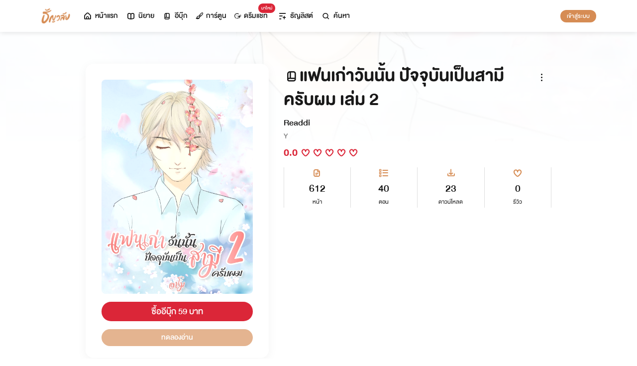

--- FILE ---
content_type: text/html; charset=utf-8
request_url: https://www.tunwalai.com/ebook/15332
body_size: 53182
content:
<!DOCTYPE html>
<html lang="en">

<head>
    <meta charset="utf-8" />
    <meta name="viewport" content="width=device-width, initial-scale=1.0" />
    <title>ธัญวลัย | นิยาย นวนิยาย นิยายออนไลน์ เขียนนิยายออนไลน์</title>
        <link rel="stylesheet" href="https://cdn.tunwalai.com/lib/bootstrap5/bootstrap.min.css" />
        <link rel="stylesheet" href="https://cdn.tunwalai.com/css/site.css?117dd003300045f3b8374a9f9b2c9252" />
        <link rel="stylesheet" href="https://cdn.tunwalai.com/css/style.css?117dd003300045f3b8374a9f9b2c9252" />
        <link rel="stylesheet" href="https://cdn.tunwalai.com/css/pageList.css" />
        <link rel="stylesheet" href="https://cdn.tunwalai.com/lib/font-awesome/css/all.min.css" />
        <link rel="stylesheet" href="https://cdn.tunwalai.com/lib/wysibb/theme/default/wbbtheme.css" />
        <link rel="stylesheet"
            href="https://cdn.tunwalai.com/fonts/tunwalai-font-style.css?0d398bd6c46c4acabc16d9dc045573d0" />
        <link rel="stylesheet" href="https://cdn.tunwalai.com/lib/jquery-datatable/datatables.min.css" />
        <link rel="stylesheet"
            href="https://cdn.tunwalai.com/lib/swiper/swiper-bundle.min.css?841a60b04e7f4e7e8c141c81458d0afd" />
        <link rel="icon" href="https://cdn.tunwalai.com/favicon.png" />
        <script src="https://cdnjs.cloudflare.com/ajax/libs/jquery/3.5.1/jquery.min.js"></script>
        <script src="//cdnjs.cloudflare.com/ajax/libs/jqueryui/1.11.2/jquery-ui.min.js"></script>
        <script src="https://cdn.tunwalai.com/lib/bootstrap5/popper.min.js"></script>
        <script src="https://cdn.tunwalai.com/lib/bootstrap5/bootstrap.min.js"></script>
        <script src="https://cdn.tunwalai.com/lib/wysibb/jquery.wysibb.min.js"></script>
        <script src="https://cdn.tunwalai.com/lib/swiper/swiper-bundle.min.js?841a60b04e7f4e7e8c141c81458d0afd"></script>
        <script src="https://cdn.tunwalai.com/js/site.js?2"></script>
        <script src="https://cdn.tunwalai.com/js/tunwalai-gtag.js?117dd003300045f3b8374a9f9b2c9252"></script>
        <script src="https://cdn.tunwalai.com/js/tunwalai-core.js?117dd003300045f3b8374a9f9b2c9252"></script>
        <script src="https://cdn.tunwalai.com/js/pinto.js"></script>
    <meta property="og:type" content="website" />
        <meta name="description" content="ไม่รู้ว่าทำไมเขาถึงหายไปเป็นสิบปี ก่อนจะกลับมาในวันที่ทิมกำลังจะแต่งงาน  &#xD;&#xA;&#xD;&#xA;ทิมชายหนุ่มนักบัญชีธรรมดาผู้ที่พยายามมีชีวิตใหม่เพื่อลืมอดีต แต่บังเอิญกล" />
        <meta property="og:description" content="ไม่รู้ว่าทำไมเขาถึงหายไปเป็นสิบปี ก่อนจะกลับมาในวันที่ทิมกำลังจะแต่งงาน  &#xD;&#xA;&#xD;&#xA;ทิมชายหนุ่มนักบัญชีธรรมดาผู้ที่พยายามมีชีวิตใหม่เพื่อลืมอดีต แต่บังเอิญกล" />
        <meta name="url" content="https://www.tunwalai.com/ebook/15332" />
        <meta property="og:url" content="https://www.tunwalai.com/ebook/15332" />
        <meta name="title" content="แฟนเก่าวันนั้น ปัจจุบันเป็นสามี ครับผม เล่ม 2" />
        <meta property="og:title" content="แฟนเก่าวันนั้น ปัจจุบันเป็นสามี ครับผม เล่ม 2" />
        <meta property="og:image" content="https://www.tunwalai.com/ebook/15332/og-image" />

    <meta itemprop="is_twitter_large" content="1">
    <meta name="twitter:card" content="summary_large_image">


        <script type="application/ld+json">
            {
                "@context": "https://schema.org",
                "@type": "Product",
                "name": "แฟนเก่าวันนั้น ปัจจุบันเป็นสามี ครับผม เล่ม 2",
                "description": "ไม่รู้ว่าทำไมเขาถึงหายไปเป็นสิบปี ก่อนจะกลับมาในวันที่ทิมกำลังจะแต่งงาน  &#xD;&#xA;&#xD;&#xA;ทิมชายหนุ่มนักบัญชีธรรมดาผู้ที่พยายามมีชีวิตใหม่เพื่อลืมอดีต แต่บังเอิญกล",
                "image": "https://www.tunwalai.com/ebook/15332/og-image",
                "datePublished": "18 พฤษภาคม 2564",
                "url": "https://www.tunwalai.com/ebook/15332",
                "brand": {
                    "@type": "Brand",
                    "name": "ธัญวลัย"
                },
                "offers": {
                    "@type": "Offer",
                    "price": "59",
                    "priceCurrency": "THB", 
                    "availability": "InStock",
                    "url": "https://www.tunwalai.com/ebook/15332"
                },
                "author": {
                    "@type": "Person",
                    "name": "Readdi"
                },
                "publisher": {
                    "@type": "Organization",
                    "name": "ธัญวลัย",
                    "logo": {
                        "@type": "ImageObject",
                        "url": "https://cdn-th.tunwalai.net/files/responsive/asset/logo/Logo-Tunwalai-shared.jpg",
                        "width": 600,
                        "height": 60
                    }
                }
            }
        </script>

        <meta name="google-site-verification" content="saiOPVJ3LM1xe9TB6iDWnni-64JQ53Lb8CwrkqFSeVc" />
        <!-- Global site tag (gtag.js) - Google Analytics -->
        <script async src="https://www.googletagmanager.com/gtag/js?id=G-CP1V442T1L"></script>
        <script>
            window.dataLayer = window.dataLayer || [];
            function gtag() { dataLayer.push(arguments); }
            gtag('js', new Date());
            var googleId = 'G-CP1V442T1L';
        </script>
    <script>
        var gtagConfig = {
            'user_id': null
        };
        gtag('config', googleId, gtagConfig);
    </script>

    <style type="text/css">
        .ic-color-gold {
            color: #BE9255;
        }

        @media only screen and (max-width: 425px) {
            .modal-content {
                margin: 30px auto;
                width: 90%;
            }
        }

        .modal-info-title {
            font-family: 'DBHelvethaicaMonX-75Bd';
            font-size: 28px;
            text-align: center;
            color: #191919;
        }

        .modal-info-message {
            font-family: 'DBHelvethaicaMonX-65Med';
            font-size: 20px;
            color: #191919;
        }

        .position-development {
            font-size: 18px;
            font-family: 'DBHelvethaicaMonX-65Med';
            position: fixed;
            width: 100%;
            z-index: 10000;
            top: 0;
            height: 0;
        }

        .development-box {
            width: fit-content;
            background-color: #fff;
            color: #d68c54;
            margin: auto;
            padding: 0 6px;
            border-radius: 8px;
            border-top-right-radius: 0;
            border-top-left-radius: 0;
            border: 1px solid #d68c54;
            border-top-color: #fff;
        }

        #alertOpenAppModal h3 {
            margin-bottom: 6px;
        }

        #alertOpenAppModal .img-app {
            margin-bottom: 16px;
        }

        #alertOpenAppModal .modal-content {
            border-radius: 16px 16px 0 0;
        }
    </style>
<script type="text/javascript">!function(T,l,y){var S=T.location,k="script",D="instrumentationKey",C="ingestionendpoint",I="disableExceptionTracking",E="ai.device.",b="toLowerCase",w="crossOrigin",N="POST",e="appInsightsSDK",t=y.name||"appInsights";(y.name||T[e])&&(T[e]=t);var n=T[t]||function(d){var g=!1,f=!1,m={initialize:!0,queue:[],sv:"5",version:2,config:d};function v(e,t){var n={},a="Browser";return n[E+"id"]=a[b](),n[E+"type"]=a,n["ai.operation.name"]=S&&S.pathname||"_unknown_",n["ai.internal.sdkVersion"]="javascript:snippet_"+(m.sv||m.version),{time:function(){var e=new Date;function t(e){var t=""+e;return 1===t.length&&(t="0"+t),t}return e.getUTCFullYear()+"-"+t(1+e.getUTCMonth())+"-"+t(e.getUTCDate())+"T"+t(e.getUTCHours())+":"+t(e.getUTCMinutes())+":"+t(e.getUTCSeconds())+"."+((e.getUTCMilliseconds()/1e3).toFixed(3)+"").slice(2,5)+"Z"}(),iKey:e,name:"Microsoft.ApplicationInsights."+e.replace(/-/g,"")+"."+t,sampleRate:100,tags:n,data:{baseData:{ver:2}}}}var h=d.url||y.src;if(h){function a(e){var t,n,a,i,r,o,s,c,u,p,l;g=!0,m.queue=[],f||(f=!0,t=h,s=function(){var e={},t=d.connectionString;if(t)for(var n=t.split(";"),a=0;a<n.length;a++){var i=n[a].split("=");2===i.length&&(e[i[0][b]()]=i[1])}if(!e[C]){var r=e.endpointsuffix,o=r?e.location:null;e[C]="https://"+(o?o+".":"")+"dc."+(r||"services.visualstudio.com")}return e}(),c=s[D]||d[D]||"",u=s[C],p=u?u+"/v2/track":d.endpointUrl,(l=[]).push((n="SDK LOAD Failure: Failed to load Application Insights SDK script (See stack for details)",a=t,i=p,(o=(r=v(c,"Exception")).data).baseType="ExceptionData",o.baseData.exceptions=[{typeName:"SDKLoadFailed",message:n.replace(/\./g,"-"),hasFullStack:!1,stack:n+"\nSnippet failed to load ["+a+"] -- Telemetry is disabled\nHelp Link: https://go.microsoft.com/fwlink/?linkid=2128109\nHost: "+(S&&S.pathname||"_unknown_")+"\nEndpoint: "+i,parsedStack:[]}],r)),l.push(function(e,t,n,a){var i=v(c,"Message"),r=i.data;r.baseType="MessageData";var o=r.baseData;return o.message='AI (Internal): 99 message:"'+("SDK LOAD Failure: Failed to load Application Insights SDK script (See stack for details) ("+n+")").replace(/\"/g,"")+'"',o.properties={endpoint:a},i}(0,0,t,p)),function(e,t){if(JSON){var n=T.fetch;if(n&&!y.useXhr)n(t,{method:N,body:JSON.stringify(e),mode:"cors"});else if(XMLHttpRequest){var a=new XMLHttpRequest;a.open(N,t),a.setRequestHeader("Content-type","application/json"),a.send(JSON.stringify(e))}}}(l,p))}function i(e,t){f||setTimeout(function(){!t&&m.core||a()},500)}var e=function(){var n=l.createElement(k);n.src=h;var e=y[w];return!e&&""!==e||"undefined"==n[w]||(n[w]=e),n.onload=i,n.onerror=a,n.onreadystatechange=function(e,t){"loaded"!==n.readyState&&"complete"!==n.readyState||i(0,t)},n}();y.ld<0?l.getElementsByTagName("head")[0].appendChild(e):setTimeout(function(){l.getElementsByTagName(k)[0].parentNode.appendChild(e)},y.ld||0)}try{m.cookie=l.cookie}catch(p){}function t(e){for(;e.length;)!function(t){m[t]=function(){var e=arguments;g||m.queue.push(function(){m[t].apply(m,e)})}}(e.pop())}var n="track",r="TrackPage",o="TrackEvent";t([n+"Event",n+"PageView",n+"Exception",n+"Trace",n+"DependencyData",n+"Metric",n+"PageViewPerformance","start"+r,"stop"+r,"start"+o,"stop"+o,"addTelemetryInitializer","setAuthenticatedUserContext","clearAuthenticatedUserContext","flush"]),m.SeverityLevel={Verbose:0,Information:1,Warning:2,Error:3,Critical:4};var s=(d.extensionConfig||{}).ApplicationInsightsAnalytics||{};if(!0!==d[I]&&!0!==s[I]){var c="onerror";t(["_"+c]);var u=T[c];T[c]=function(e,t,n,a,i){var r=u&&u(e,t,n,a,i);return!0!==r&&m["_"+c]({message:e,url:t,lineNumber:n,columnNumber:a,error:i}),r},d.autoExceptionInstrumented=!0}return m}(y.cfg);function a(){y.onInit&&y.onInit(n)}(T[t]=n).queue&&0===n.queue.length?(n.queue.push(a),n.trackPageView({})):a()}(window,document,{
src: "https://js.monitor.azure.com/scripts/b/ai.2.min.js", // The SDK URL Source
crossOrigin: "anonymous", 
cfg: { // Application Insights Configuration
    connectionString: 'InstrumentationKey=c391b68c-05dd-4d5f-8f76-c559bed61791;IngestionEndpoint=https://southeastasia-0.in.applicationinsights.azure.com/;LiveEndpoint=https://southeastasia.livediagnostics.monitor.azure.com/;ApplicationId=21752518-cca3-4d63-bfd0-09085dff4bf3'
}});</script></head>

<body>
    <header>
        
<style>
    .nav-tabs {
        border-bottom: none;
        padding-top: 12px;
    }

        .nav-tabs .nav-link {
            font-family: "DBHelvethaicaMonX-65Med";
            font-size: 20px;
            color: #888888;
            margin: 0 1rem;
            padding: 0;
        }

            .nav-tabs .nav-link:hover {
                border-color: transparent;
            }

            .nav-tabs .nav-link:focus {
                border-color: transparent;
            }

            .nav-tabs .nav-link.active {
                border-color: transparent;
                font-family: "DBHelvethaicaMonX-65Med";
                font-size: 20px;
                color: #191919;
                border-bottom: 2px solid #d68c54;
                border-right-width: 0;
                border-left-width: 0;
                border-top-width: 0;
            }

    .navbar-light .navbar-nav .nav-link {
        color: #191919;
    }

    .inbox-not-found {
        margin-top: 90px;
        text-align: center;
    }

    .inbox-image-type {
        top: unset !important;
        right: -2px !important;
        bottom: -2px !important;
    }

    .noti-box {
        right: 0;
        left: auto !important;
        width: 500px !important;
        height: 600px !important;
        border-radius: 16px;
        overflow-y: auto;
        padding-bottom: unset;
        border: none;
        padding-top: 24px;
    }

    .noti-box-mobile {
        right: 0;
        left: auto !important;
        border-radius: 16px;
        overflow-y: auto;
        padding-bottom: unset;
    }

    .badge-inbox {
        background-color: white;
        border-radius: 50%;
        padding: 2px;
        width: 24px !important;
        height: 24px !important;
    }

    .inbox-header {
        font-size: 28px;
        font-family: "DBHelvethaicaMonX-75Bd";
    }

    .new-sub-inbox-sign {
        font-size: 4px;
        background-color: #db2638;
        color: #db2638;
        margin: auto 4px !important;
    }

    .new-inbox-sign {
        font-size: 14px;
        font-family: 'DBHelvethaicaMonX-65Med';
        background-color: #db2638;
        border-radius: 17px;
        color: #fff;
        left: 0;
        top: 4px;
        height: 17px;
        min-width: 19px;
        padding: 0 4px;
        font-weight: normal;
        line-height: normal;
    }

    .inbox-tab {
        cursor: pointer;
        padding: 12px 24px;
        border-bottom: 1px solid #eaeaea;
    }

    .inbox-unread-tab {
        background-color: #fff7f2;
    }

    .inbox-message-title {
        font-size: 20px;
        font-family: "DBHelvethaicaMonX-75Bd";
        word-break: break-word;
    }

    .navbar-toggler {
        border-color: transparent !important;
    }

        .navbar-toggler:focus,
        .navbar-toggler:active,
        .navbar-toggler-icon:focus {
            outline: none;
            box-shadow: none;
            margin: 0;
        }

    .navbar {
        height: 64px;
        z-index: 10 !important;
        box-shadow: 0 2px 10px 0 rgba(0, 0, 0, 0.05);
        font-family: "DBHelvethaicaMonX-65Med";
        font-size: 20px;
        color: #191919;
    }

        .navbar.navbar-app-bar {
            height: 46px;
            box-shadow: none;
        }

    .navbar-img-icon {
        max-height: 32px;
        max-width: 60px;
    }

    .nav-item {
        display: flex;
    }

        .nav-item .dropdown-toggle::after {
            display: none;
        }

    .nav-link {
        display: flex;
        padding-right: 0.5rem;
        padding-left: 0.5rem;
        margin: auto;
    }

    .dropdown-menu {
        box-shadow: 0 2px 10px 0 rgb(0 0 0 / 10%);
    }

    .dropdown-divider {
        border: 2px solid #eaeaea;
        margin: 0.5rem;
    }

    .navbar-menu {
        margin: auto;
        display: inline;
    }

    .menu-image {
        width: 32px;
        height: 32px;
    }

    .navbar-nav {
        flex-direction: row;
    }

    .navbar-icon {
        margin-top: auto;
        margin-bottom: auto;
        margin-right: 5px;
    }

    .dropdown-item {
        display: flex;
    }

    .menu-img {
        width: 24px;
        height: 24px;
        margin-right: 5px;
    }

    .menu-collapse-fixed-top {
        position: fixed;
        top: 0;
        left: 0;
        right: 0;
        height: 100%;
        background-color: #ffffff;
        transition: none;
        overflow-x: hidden;
        z-index: 1200;
    }

        .menu-collapse-fixed-top .content {
            display: block;
        }

    .menu-collapse-under-navbar {
        position: fixed;
        top: 64px;
        left: 0;
        right: 0;
        height: 100%;
        background-color: #ffffff;
        transition: none;
        overflow-x: hidden;
        z-index: 1200;
    }

        .menu-collapse-under-navbar .content {
            padding: unset !important;
            margin-bottom: 64px;
        }

    .show {
        width: 100%;
        transition: none;
    }

    .content-divide {
        border: 2px solid #eaeaea;
        margin: 1.5rem 0;
    }

    .accordion-item {
        border: none;
        font-size: 24px;
        color: #191919;
        font-family: "DBHelvethaicaMonX-65Med";
        margin-top: 10px;
    }

    .accordion-body {
        padding-top: 0;
        padding-bottom: 0;
    }

    .disable-list-style {
        list-style-type: none;
        padding-left: 0;
        margin-bottom: 0;
    }

    .accordion-button {
        padding: 0;
        color: #191919 !important;
        background-color: #ffffff !important;
        box-shadow: none;
        font-size: 24px;
    }

        .accordion-button::after {
            font-family: "tunwalaifont";
            background-image: none;
            content: "\e962";
            height: unset;
        }

        .accordion-button:not(.collapsed) {
            box-shadow: none;
        }

            .accordion-button:not(.collapsed)::after {
                font-family: "tunwalaifont";
                background-image: none;
                content: "\e99d";
                transform: none;
                box-shadow: none;
            }

        .accordion-button:focus {
            box-shadow: none;
        }

        .accordion-button.no-sub::after {
            display: none;
        }

    .menu-profile {
        font-size: 24px;
        font-family: "DBHelvethaicaMonX-65Med";
    }

    .pull-alignment-middle {
        margin-top: auto;
        margin-bottom: auto;
        margin-right: 10px;
    }

    .pull-alignment-right {
        margin: auto;
        margin-right: 0;
    }

    .user-display-name {
        font-size: 24px;
        font-family: "DBHelvethaicaMonX-75Bd";
    }

    .user-email {
        font-size: 20px;
        font-family: "DBHelvethaicaMonX-55";
        color: #888;
    }

    .inbox-message-date {
        font-family: 'MNPaethai-Med';
        font-size: 16px;
        color: #888;
    }

    .tag-new-inbox {
        font-family: "DBHelvethaicaMonX-65Med";
        padding: 0 8px;
    }

    .mobile-menu {
        line-height: 1;
        padding-top: 24px;
    }

    #forWriterDropdown:focus {
        outline: none;
    }

    .ps-12 {
        padding-left: 12px;
    }

    #btn-close-navbar {
        padding-right: 0 !important;
        padding-bottom: 0 !important;
    }

    #btn-close-navbar i {
        top: 1px;
        position: relative;
    }

    /*equal lg*/
    @media (max-width: 991px) {
        .navbar {
            padding: 0;
        }
    }
</style>


<div class="fixed-top">
    <nav class="navbar navbar-app-bar bg-white d-none" id="nav-bar-top">
        <div class="container">
            <div class="row g-0 w-100">
                <div class="col-auto align-self-center">
                    <img src="https://cdn-th.tunwalai.net/files/responsive/asset/tanya/app-icon.png" alt="Tunwalai">
                </div>
                <div class="col ps-12">
                    <h2 class="mb-0 f-size-sm lh-1">Tunwalai ธัญวลัย</h2>
                    <p class="mb-0 font-14 lh-1">เพื่อประสบการณ์ที่ดีกว่าบนมือถือ</p>
                </div>
                <div class="col-auto">
                    <button class="btn btn-tunwalai-outline btn-sm" id="open-app" onclick="OpenAppOrStore()">เปิดแอป</button>
                    <button type="button" id="btn-close-navbar" class="btn btn-sm bg-white" onclick="closeAppTopBar()">
                        <i class="icon-tunwalai-line-cross"></i>
                    </button>
                </div>
            </div>
        </div>
    </nav>
    <nav class="navbar navbar-expand-lg navbar-light bg-light">
        <div class="container">
            <div class="navbar-left">
                <div class="navbar-menu">
                    <a class="navbar-brand" href="/">
                        <img class="navbar-img-icon" src="https://cdn-th.tunwalai.net/files/responsive/asset/logo/Logo - Tunwalai - Tunwalai.png" alt="tunwalai_logo" />
                    </a>
                </div>
            </div>
            <div class="d-flex d-lg-none">
                <ul class="navbar-nav me-auto mb-lg-0">
                        <li class="nav-item" style="padding: .25rem;">
                            <a class="nav-link" style="font-size: 24px;" href="/Search/Story">
                                <i class="navbar-icon icon-tunwalai-line-magnifying"></i>
                            </a>
                        </li>
                        <li class="nav-item" style="padding: .25rem;">
                            <button class="btn btn-tunwalai btn-sm login-button">เข้าสู่ระบบ</button>
                        </li>
                </ul>
            </div>
            <div class="navbar-collapse">
                <ul class="navbar-nav navbar-main-nav me-auto mb-2 mb-lg-0">
                    <li class="nav-item ">
                        <a class="nav-link" href="/" title="หน้าแรก">
                            <i class="navbar-icon icon-tunwalai-line-home"></i> หน้าแรก
                        </a>
                    </li>
                    <li class="nav-item ">
                        <a class="nav-link" href="/Story" title="นิยาย">
                            <i class="navbar-icon icon-tunwalai-line-novel"></i> นิยาย
                        </a>
                    </li>
                    <li class="nav-item ">
                        <a class="nav-link" href="/Ebook" title="อีบุ๊ก">
                            <i class="navbar-icon icon-tunwalai-line-ebook"></i> อีบุ๊ก
                        </a>
                    </li>
                    <li class="nav-item ">
                        <a class="nav-link" href="/Comic" title="การ์ตูน">
                            <i class="navbar-icon icon-tunwalai-line-comic font-14"></i> การ์ตูน
                        </a>
                    </li>
                    <li class="nav-item position-relative">
                        <a class="nav-link" href="https://character.tunwalai.com" title="ดรีมแชท">
                            <span class="badge new-inbox-sign position-absolute" style="left: 88%; top: -2px; transform: translateX(-50%); font-size: 12px; padding: 2px 6px; height: auto; min-width: auto;">มาใหม่</span>
                            <i class="navbar-icon icon-tunwalai-dream-chat font-14"></i> ดรีมแชท
                        </a>
                    </li>
                    <li class="nav-item ">
                        <a class="nav-link" href="/tunlists" title="ธัญลิสต์">
                            <i class="navbar-icon icon-tunwalai-line-tunlist ms-1"></i> ธัญลิสต์
                        </a>
                    </li>
                    <li class="nav-item">
                        <a class="nav-link" href="/Search/Story"><i class="navbar-icon icon-tunwalai-line-magnifying"></i> ค้นหา</a>
                    </li>
                </ul>
                
               
                <div class="d-flex d-none d-lg-block">
                    <ul class="navbar-nav me-auto mb-2 mb-lg-0">
                            <li class="nav-item">
                                <button class="btn btn-tunwalai btn-sm login-button">เข้าสู่ระบบ</button>
                            </li>
                    </ul>
                </div>
            </div>
        </div>
    
    </nav>
    <div class="swiper-container bg-white" id="scroll-nav">
        <ul class="swiper-wrapper p-0">
            <li class="swiper-slide ">
                <a class="nav-link" href="/" title="หน้าแรก">
                    <i class="navbar-icon icon-tunwalai-line-home"></i> หน้าแรก
                </a>
            </li>
            <li class="swiper-slide ">
                <a class="nav-link" href="/Story" title="นิยาย">
                    <i class="navbar-icon icon-tunwalai-line-novel"></i> นิยาย
                </a>
            </li>
            <li class="swiper-slide ">
                <a class="nav-link" href="/Ebook" title="อีบุ๊ก">
                    <i class="navbar-icon icon-tunwalai-line-ebook"></i> อีบุ๊ก
                </a>
            </li>
            <li class="swiper-slide ">
                <a class="nav-link" href="/Comic" title="การ์ตูน">
                    <i class="navbar-icon icon-tunwalai-line-comic font-14"></i> การ์ตูน
                </a>
            </li>
            <li class="swiper-slide position-relative">
                <a class="nav-link" href="https://character.tunwalai.com" title="ดรีมแชท">
                    <span class="badge new-inbox-sign position-absolute" style="left: 88%; top: 0px; transform: translateX(-50%); font-size: 10px; padding: 1px 4px; height: auto; min-width: auto;">มาใหม่</span>
                    <i class="navbar-icon icon-tunwalai-dream-chat font-14"></i> ดรีมแชท
                </a>
            </li>
            <li class="swiper-slide ">
                <a class="nav-link" href="/tunlists" title="ธัญลิสต์">
                    <i class="navbar-icon icon-tunwalai-line-tunlist ms-1"></i> ธัญลิสต์
                </a>
            </li>
            <li class="swiper-slide search-nav">
                <a class="nav-link m-0" href="/Search/Story">
                    <i class="navbar-icon icon-tunwalai-line-magnifying"></i> ค้นหา
                </a>
            </li>
        </ul>
    </div>
    
</div>
<div class="modal fade" id="confirmActivateModal" data-keyboard="false" data-backdrop="static">
    <div class="modal-dialog">
        <div class="modal-content">
            <div class="modal-body">
                <div class="float-end position-relative">
                    <button type="button" class="btn-close" data-bs-dismiss="modal" aria-label="Close"></button>
                </div>
                <div class="modal-info-title w-100" id="modalTitle">ปลดล็อกแอปธัญวลัย (แอนดรอยด์)</div>
                <div class="modal-info-message text-center mt-3 px-3">
                   เนื่องจากเหตุผลทางเทคนิคบางประการ ทำให้ผู้ใช้งานแอปธัญวลัยบนแอนดรอยด์ต้องทำการยืนยันเพื่อปลดล็อกระบบทั้งหมดของแอปก่อน จึงจะสามารถใช้งานแอปได้เหมือนเดิม
                    <br />หากท่านอยากให้แอปกลับมาเป็นเหมือนเดิม กรุณากด "ยืนยัน"
                </div>
                <div class="pt-16 d-flex">
                    <button type="button" class="btn btn-tunwalai-outline w-100 mr-16" data-bs-dismiss="modal">ยกเลิก</button>
                    <button type="button" id="btnAcivate" class="btn btn-tunwalai w-100 ">ยืนยัน</button>
                </div>
            </div>
        </div>
    </div>
</div>
<div class="modal fade" id="ActivatedModal" data-keyboard="false" data-backdrop="static">
    <div class="modal-dialog">
        <div class="modal-content">
            <div class="modal-body">
                <div class="float-end position-relative">
                    <button type="button" class="btn-close" data-bs-dismiss="modal" aria-label="Close"></button>
                </div>
                <div class="modal-info-message text-center mt-3">
                   คุณได้กดยืนยันเพื่อปลดล็อกแอปธัญวลัย (แอนดรอยด์) แล้ว สามารถใช้แอปแบบปกติได้เลยนะคะ :)
                </div>
                <div class="pt-16 d-flex">
                    <button type="button" id="btnOpenApp" class="btn btn-tunwalai w-100 ">เปิดแอปธัญวลัย</button>
                </div>
            </div>
        </div>
    </div>
</div>

<input type="hidden" id="messagePageCursor" value="" />
<input type="hidden" id="announcePageCursor" value="" />
<input type="hidden" id="totalNewCount" value="0" />
<input type="hidden" id="messageNewBadgeCount" value="0" />
<input type="hidden" id="announceNewBadgeCount" value="0" />

<script type="text/javascript">
    $(document).ready(function () {
        var isInboxMessageFirstLoad = true;
        var isInboxAnnouncementFirstLoad = true;
        var isUserBalanceFirstLoad = true;
        $("#inboxDropdown").click(function () {
            $("#inboxMessageTab").click();
        });

        $("#inboxDropdownMobile").click(function () {
            $("#inboxMessageMoblieTab").click();
        });

        $("#inboxMessageTab").click(function () {
            RemoveBadgeNew(false);
            if (isInboxMessageFirstLoad) {
                isInboxMessageFirstLoad = false;
                LoadMoreMsgInboxItems(true);
            }
        });

        $("#inboxMessageMoblieTab").click(function () {
            RemoveBadgeNew(false);
            if (isInboxMessageFirstLoad) {
                isInboxMessageFirstLoad = false;
                LoadMoreMsgInboxItems(true);
            }
        });

        $("#inboxAnnouncementTab").click(function () {
            RemoveBadgeNew(true);
            if (isInboxAnnouncementFirstLoad) {
                isInboxAnnouncementFirstLoad = false;
                LoadMoreAnnounceInboxItems(true);
            }
        });

        $("#inboxAnnouncementMobileTab").click(function () {
            RemoveBadgeNew(true);
            if (isInboxAnnouncementFirstLoad) {
                isInboxAnnouncementFirstLoad = false;
                LoadMoreAnnounceInboxItems(true);
            }
        });

        $(".profile-navbar").click(function () {
            if (isUserBalanceFirstLoad) {
                isUserBalanceFirstLoad = false;
                LoadUserBalanceData();
            }
        });

        $('#messageLoadMoreBtn').click(function () {
            $(this).hide();
            LoadMoreMsgInboxItems(false);
        });

        $('#messageLoadMoreBtnMobile').click(function () {
            $(this).hide();
            LoadMoreMsgInboxItems(false);
        });

        $('#announceLoadMoreBtn').click(function () {
            $(this).hide();
            LoadMoreAnnounceInboxItems(false);
        });

        $('#announceLoadMoreBtnMobile').click(function () {
            $(this).hide();
            LoadMoreAnnounceInboxItems(false);
        });

         $("#unlock-android").click(function () {
            if(!isUnlockAndroid)
            {
                CheckActivateUser();
            }
            else
            {
                ShowActivatedModal();
            }
        });

        $("#mobile-unlock-android").click(function () {
            $("#xsToggleMenuProfile").click();
            if(!isUnlockAndroid)
            {
                CheckActivateUser();
            }
            else
            {
                ShowActivatedModal();
            }
        });

        $("#btnAcivate").click(function () {
            ActivateUser();
        });

        $("#btnOpenApp").click(function () {
            goToStore();
        });

        var swiperNavbar = new Swiper("#scroll-nav", {
            slidesPerView: "auto",
            freeMode: {
                enabled: true,
                //sticky: true
            },
            spaceBetween: 6,
            mousewheel: true
        });

    });

    function RemoveBadgeNew(isFromAnnouncementTab) {
        var isMessageBadgeHide = $(".inboxMessageNewBadge").hasClass("d-none");
        var isAnnouncementBadgeHide = $(".inboxAnnouncementNewBadge").hasClass("d-none");
        if (isFromAnnouncementTab) {
            if (!isAnnouncementBadgeHide) {
                $(".inboxAnnouncementNewBadge").addClass("d-none");
            }

            if (isMessageBadgeHide) {
                $(".inboxNewBadge").addClass("d-none");
            }
            else {
                UpdateInboxNewCount($("#announceNewBadgeCount").val());
            }
        }
        else {
            if (!isMessageBadgeHide) {
                $(".inboxMessageNewBadge").addClass("d-none");
            }

            if (isAnnouncementBadgeHide) {
                $(".inboxNewBadge").addClass("d-none");
            }
            else {
                UpdateInboxNewCount($("#messageNewBadgeCount").val());
            }
        }
    }

    function UpdateInboxNewCount(decrease) {
        var total = $("#totalNewCount").val();
        total -= decrease;
        var totalText = total > 99 ? "99+" : total;
        $(".new-inbox-sign").html(totalText);
    }

    function LoadMoreMsgInboxItems(isFirstLoad) {
        $.ajax({
            url: '/MemberInbox/LoadMoreMsgInbox',
            type: "POST",
            data: {
                cursor: $('#messagePageCursor').val(),
            },
            success: function (data) {
                if (data.isSuccess) {
                    if (data.totalItemCount > 0) {
                        $('#messagePageCursor').val(data.nextPage);
                        $('#inboxMessageData').append(data.items);
                        $('#inboxMessageDataMobile').append(data.items);
                        $('#messageLoadMoreBtn').show();
                        $('#messageLoadMoreBtnMobile').show();
                    }
                    else {
                        if (isFirstLoad) {
                            $(".inbox-message-not-found").show();
                        }
                    }

                    //add click event handle
                    $('.msg-type').on("click", function () {
                        var url = $(this).attr('data-markReadUrl');
                        var webLink = $(this).attr('data-webLink');
                        var unreadMsg = $(this).hasClass("inbox-unread-tab")
                        if (unreadMsg) {
                            $(this).removeClass('inbox-unread-tab');
                            $.ajax({
                                url: url,
                                type: "GET",
                                success: function (data) {
                                }
                            });
                        }

                        if (webLink !== '') {
                            window.location = webLink;
                        }
                    });

                    if (isFirstLoad) {
                        var badgeCount = $("#messageNewBadgeCount").val();
                        var msgItem = "#inboxMessageData > .msg-type";
                        var msgItemMobile = "#inboxMessageDataMobile > .msg-type";
                        ApplyNewBadge(badgeCount, msgItem);
                        ApplyNewBadge(badgeCount, msgItemMobile);
                        ResetCount('/MemberInbox/ResetMsgCount');
                    }
                }
            },
            error: function (err) {
                if (isFirstLoad) {
                    $(".inbox-message-not-found").show();
                }
            }
        });
    }

    function LoadUserBalanceData() {
        $.ajax({
            url: '/Home/LoadUserBalanceData',
            type: "GET",
            success: function (response) {
                $('.user-coin-text').text(response.coinBalance);
                $('.user-ticket-text').text(response.ticketBalance);
                $('.user-key-text').text(response.keyBalance);
                $('.user-vip-text').text(response.vipText);
            },
            error: function (err) {
                $('.user-coin-text').text(0);
                $('.user-ticket-text').text(0);
                $('.user-key-text').text(0);
                $('.user-vip-text').text("ไม่มีสิทธิ์ VIP");
            }
        });
    }

    function LoadMoreAnnounceInboxItems(isFirstLoad) {
        $.ajax({
            url: '/MemberInbox/LoadMoreAnnounceInbox',
            type: "POST",
            data: {
                cursor: $("#announcePageCursor").val(),
            },
            success: function (data) {
                if (data.isSuccess) {
                    if (data.totalItemCount > 0) {
                        $('#announcePageCursor').val(data.nextPage);
                        $('#inboxAnnouncementData').append(data.items);
                        $('#inboxAnnouncementDataMobile').append(data.items);
                        $('#announceLoadMoreBtn').show();
                        $('#announceLoadMoreBtnMobile').show();
                    }
                    else {
                        if (isFirstLoad) {
                            $(".inbox-announcement-not-found").show();
                        }
                    }

                    //add click event handle
                    $('.announce-type').on("click", function () {
                        var url = $(this).attr('data-markReadUrl');
                        var webLink = $(this).attr('data-webLink');
                        var unreadAnnounce = $(this).hasClass("inbox-unread-tab")
                        if (unreadAnnounce) {
                            $(this).removeClass('inbox-unread-tab');
                            $.ajax({
                                url: url,
                                type: "GET",
                                success: function () {
                                }
                            });
                        }

                        if (webLink !== '') {
                            window.location = webLink;
                        }
                    });

                    if (isFirstLoad) {
                        var badgeCount = $("#announceNewBadgeCount").val();
                        var announceItem = "#inboxAnnouncementData > .announce-type";
                        var announceItemMobile = "#inboxAnnouncementDataMobile > .announce-type";
                        ApplyNewBadge(badgeCount, announceItem);
                        ApplyNewBadge(badgeCount, announceItemMobile);
                        ResetCount('/MemberInbox/ResetAnnounceCount');
                    }
                }
            },
            error: function (err) {
                if (isFirstLoad) {
                    $(".inbox-announcement-not-found").show();
                }
            }
        });
    }

    function ApplyNewBadge(badgeCount, itemPosition) {
        var item = $(itemPosition);
        for (var i = 0; i < badgeCount; i++) {
            $(item[i]).find(".tag-new-inbox").show();
        }
    }

    function ResetCount(resetUrl) {
        $.ajax({
            url: resetUrl,
            type: "POST",
            success: function (data) {
            }
        });
    }

</script>

    </header>
    <div id="main-body">
        <div class="position-fixed top-1 w-100" style="z-index: 100000;">
            <div id="successToast" class="toast toast-success m-auto show" style="display: none;" role="alert"
                aria-live="assertive" aria-atomic="true">
                <div class="toast-body">
                    <div class="toast-icon-correct"><i class="icon-tunwalai-line-check"></i></div>
                    <span class="toastSuccessTitleMessage" id="toastSuccessTitleMessage">สำเร็จ </span>
                    <span class="toastSuccessMessage" id="toastSuccessMessage"></span>
                </div>
            </div>
        </div>
        <div class="position-fixed top-1 w-100" style="z-index: 100000;">
            <div id="errorToast" class="toast toast-error m-auto show" style="display: none;" role="alert"
                aria-live="assertive" aria-atomic="true">
                <div class="toast-body">
                    <div class="toast-icon-error"><i class="icon-tunwalai-line-cross"></i></div>
                    <span class="toastErrorTitleMessage" id="toastErrorTitleMessage">ไม่สำเร็จ </span>
                    <span class="toastErrorMessage" id="toastErrorMessage"></span>
                </div>
            </div>
        </div>
        <link rel="stylesheet" href="/lib/Select2/select2.min.css?v=QHIwYjDpO4qp3ba3ahH-zp0PUY5YR5cF2h3nFdRg4oI" />
<link rel="stylesheet" href="/lib/Select2/select2-tunwalai.css?v=L_6Oax0r0elegSzwZJXFfSBswNr5bMDkPF--VPKV43E" />
<style>
    .exclusive-ebook {
        font-family: DBHelvethaicaMonX-65Med;
        font-size: 24px;
        color: #191919;
        border-radius: 100px 0px 0px 100px;
        padding: 4px 24px 4px 12px;
        width: fit-content;
    }

        .exclusive-ebook.exclusive-at-tunwalai {
            background: linear-gradient(90deg, #FFECBD 0%, rgba(255, 236, 189, 0) 100%);
        }

        .exclusive-ebook.exclusive-with-leadtime {
            background: linear-gradient(90deg, #FFDDDD 0%, rgba(255, 221, 221, 0) 100%);
        }

        .exclusive-ebook img {
            width: 24px;
            height: 24px;
            margin-right: 8px;
        }

    .hide {
        display: none;
    }

    .row-section {
        margin-top: 48px;
    }

    .tunwalai-tooltip .tooltip-inner {
        background: #fff;
        color: rgba(0,0,0,.87);
        box-shadow: 0 2px 3px 0 rgb(34 36 38 / 15%);
        border: 1px solid rgba(34,36,38,.15);
        font-family: 'sukhumvitligh-th';
        font-size: 14px;
    }

    .bs-tooltip-top .tunwalai-tooltip-arrow::before {
        top: -1px;
        border-width: .5rem .5rem 0;
        border-top-color: #fff;
    }

    .align-center {
        text-align: center
    }

    .align-right {
        text-align: right
    }

    .align-left {
        text-align: justify;
        text-indent: 30px;
    }

        .align-left.unindented {
            text-align: left;
            text-indent: 0px;
        }

    .bold {
        font-weight: bold;
    }

    .italic {
        font-style: italic;
    }

    .header {
        font-weight: bold;
        font-size: 1.5em;
    }

    .subheader {
        font-weight: bold;
        font-size: 1.25em;
    }

    .story-detail p, .story-detail h1, .story-detail h2 {
        margin-top: 1.75em;
    }

    img.alpha {
        opacity: 0.5;
    }

    .small-padding {
        margin-top: 10px;
        padding: 0 10px;
    }

    .modal-content {
        border-radius: 10px;
    }

    .modal-title-text {
        font-size: 22px;
        margin-top: 20px;
    }

    .submit-btn {
        display: inline-block;
        width: 162px;
        height: 34px;
        margin: 0 0 0 12px;
        padding: 5px 5px;
        border-radius: 17px;
        background-color: #ff5d5d;
        color: white;
        font-size: 16px;
        font-weight: bold;
        cursor: pointer;
    }

    .rectangle-header-left {
        max-width: 368px;
        padding: 32px;
        padding-bottom: 24px;
        border-radius: 16px;
        box-shadow: 0 4px 20px 0 rgba(0, 0, 0, 0.05);
        background-color: #fff;
    }


    .story-image {
        border-radius: 8px;
        display: block;
        height: 100%;
        width: 100%;
        z-index: -2;
        object-fit: cover;
    }

    .story-image-wrapper {
        height: 303px;
        z-index: -1;
        position: absolute;
        top: 0;
        left: 0;
        right: 0;
        bottom: 0;
        box-shadow: 0 -300px 150px -200px #fff inset;
    }

    .story-title {
        font-size: 48px;
        letter-spacing: normal;
        text-align: left;
        color: #191919;
        margin-bottom: 0;
    }

    .story-main-content {
        font-size: 24px;
        font-weight: normal;
        font-stretch: normal;
        font-style: normal;
    }

    .story-stat-text {
        font-size: 16px !important;
    }

    .story-stat {
        font-size: 28px !important;
    }

    .story-stat-icon {
        color: #d68c54;
    }

    .story-stat-border {
        border-left: solid 1px #ddd;
    }

    .collapse-story {
        font-size: 20px !important;
        font-family: 'DBHelvethaicaMonX-65Med';
    }

    .pill-tag {
        height: 32px;
        margin: 0 8px 12px 0;
        padding: 4px 12px;
        border-radius: 16px;
        border: solid 1px #eaeaea;
        background-color: #fafafa;
        font-size: 20px;
        display: inline-block;
    }

    .warning-word {
        margin-top: 24px;
        border-radius: 8px;
        border: dashed 1px #d68c54;
        padding: 16px;
    }

        .warning-word .collapse.show {
            max-height: none;
            height: auto;
        }

        .warning-word .pill-tag {
            padding: 4px 12px;
            border-radius: 4px;
            background-color: #fff7f2;
            border: none;
            margin: 0 8px 12px;
        }

    .story-tag {
        margin-top: 24px;
    }

        .story-tag .collapse {
            position: relative;
            display: block;
            overflow: hidden;
        }

            .story-tag .collapse.show {
                max-height: none;
                height: auto;
            }

            .story-tag .collapse.hidden {
                max-height: 80px;
            }

    .show-content.story-tag .collapse.hidden {
        max-height: none;
    }

    .story-segment.collapse {
        max-height: 196px;
        position: relative;
        display: block;
        overflow: hidden;
    }

        .story-segment.collapse.show {
            max-height: none;
            height: auto;
        }

    .ebook-synopsis .collapse {
        max-height: 52px;
        position: relative;
        display: block;
        overflow: hidden;
        -webkit-user-select: none;
        -khtml-user-select: none;
        -moz-user-select: none;
        -ms-user-select: none;
        -o-user-select: none;
        user-select: none;
    }

    .ebook-synopsis .collapse::after {
            position: absolute;
            left: 0;
            bottom: -65px;
            width: 100%;
            height: 70px;
            content: "";
            background: linear-gradient(to bottom, #ffffff4f 0%,#ffffffd6 50%);
        }

        .ebook-synopsis .collapse.show {
            max-height: none;
            height: auto;
        }

        .ebook-synopsis .show.collapse::after {

        }

    .story-tab {
        font-size: 32px;
        margin-top: 32px;
        border: transparent;
    }

        .story-tab .nav-link {
            color: #888888;
        }

            .story-tab .nav-link.active {
                color: #191919 !important;
                border-color: transparent !important;
                border-bottom: solid 2px #d68c54 !important;
            }

    .story-status {
        height: 24px;
        width: fit-content;
        margin: 8px 62px 12px 0;
        padding: 0 8px;
        object-fit: contain;
        border-radius: 6px;
        font-family: DBHelvethaicaMonX-65Med;
        font-size: 20px;
        color: #fff;
        line-height: 24px;
    }

    .story-status-publish {
        background-color: #06c7a0;
    }

    .story-status-hide {
        background-color: #acacac;
    }

    .story-status-close {
        background-color: #db2638;
    }

    .story-tab-detail {
        font-size: 24px;
        line-height: 1.2;
        padding-left: 4px;
    }

    .chapter-header {
        font-size: 32px;
        font-family: "DBHelvethaicaMonX-75Bd";
        margin-top: 40px;
        margin-bottom: 16px;
    }

    .chapter-detail {
        font-size: 20px;
        font-family: 'DBHelvethaicaMonX-65Med';
        padding: 20px 0px 20px 0px;
        border-bottom: solid 1px #eaeaea;
    }

    .chapter-stat {
        font-size: 16px;
        color: #888;
        font-family: 'DBHelvethaicaMonX-65Med';
    }

    .chapter-coin {
        width: 32px;
        height: 32px;
        margin: 0 0 16px 175px;
        padding: 14.5px 9px 3px;
    }

    .chapter-coin-icon {
        position: absolute;
        right: 0;
        top: 9px;
        color: #fff;
        text-align: center;
        font-size: 13px;
        font-family: 'DBHelvethaicaMonX-75Bd';
    }

    .package-purchase {
        min-height: 73px;
        margin: 0;
        border-radius: 8px;
        background-color: #fff6f2;
        margin-top: 48px;
        padding: 0 6px 0 12px;
    }

    .comments {
        margin-top: 28px;
    }

    .comment-row {
        border-bottom: solid 1px #eaeaea;
        padding: 16px 0;
    }

    .comment-commenter {
        font-family: DBHelvethaicaMonX-65Med;
        font-size: 20px;
    }

    .comment-message {
        font-family: MNPaethai;
        font-size: 20px;
    }

        .comment-message img {
            height: 75px;
        }

    .comment-chapter {
        font-family: MNPaethai-Med;
        font-size: 16px;
        color: #888;
    }

    .comment-reply-button {
        margin-top: 50px;
        font-family: DBHelvethaicaMonX-65Med;
        font-size: 20px;
        color: #d68c54;
        cursor: pointer;
    }

    .comment.table thead {
        display: none !important;
    }

    table.dataTable {
        border-bottom: none !important;
    }

        table.dataTable thead th {
            border-bottom: none !important;
        }

    .wbb-toolbar {
        font-size: 20px;
        line-height: 1.4;
    }

    #writer-ebook-section .flashsale-countdown {
        z-index: 1;
        position: absolute;
        top: 137px;
        width: 100px;
        height: 20px
    }

    #writer-ebook-section .exclusive-countdown {
        font-family: DBHelvethaicaMonX-65Med;
        font-size: 16px;
    }

    #writer-ebook-section .price-before-sale {
        font-family: DBHelvethaicaMonX-65Med;
        font-size: 20px;
        color: #888;
        text-decoration: line-through;
    }

    #writer-ebook-section .price-flashsale {
        font-family: DBHelvethaicaMonX-75Bd;
        font-size: 24px;
        color: #db2638;
    }

    #writer-ebook-section .sale-price {
        font-family: DBHelvethaicaMonX-75Bd;
        font-size: 24px;
        color: #d68c54
    }

    #writer-ebook-section .ebook-price {
        padding-bottom: 10px;
    }

    .dropdown-toggle::after {
        border: none;
    }

    .dropdown-menu {
        width: 117px;
    }

    .dropdown-menu-text {
        font-family: DBHelvethaicaMonX-65Med;
        font-size: 20px;
        color: #191919;
    }

    .report-modal-header {
        font-size: 28px;
        font-family: DBHelvethaicaMonX-75Bd;
        color: #191919;
    }

    .report-modal-item {
        padding-bottom: 16px;
    }

    .add-library-success {
        z-index: 1999;
        display: none;
        overflow: auto;
        position: fixed;
        width: 100%;
        top: 50px;
        left: 0px;
    }

    .add-library-popup-bar {
        background-color: #e4f2e4;
        margin: 0px auto;
        margin-top: 3%;
        padding: 10px;
        font-size: 20px;
        font-weight: 600;
        border-radius: 5px;
        box-shadow: 0px 3px 9px -5px rgb(41 0 0);
        border: #cccccc;
        width: 90%;
    }

    .donate-writer {
        text-align: center;
        margin-top: 16px;
    }

    .donate-box {
        width: 202px;
        height: 48px;
        padding: 8px 25px 20px 27px;
        margin: 16px 10px 0 0;
        border-radius: 8px;
        border: solid 1px #ddd;
        background-color: #fff;
        text-align: center;
        cursor: pointer;
        box-shadow: 0 4px 20px 0 rgba(0, 0, 0, 0.05);
    }

    .donate-radio > input[type=radio]:checked + label {
        border: solid 1px #d68c54;
        background-color: #fff7f2;
    }

    .character-border {
        width: 139px;
        height: 128px;
        margin: 24px 24px 48px 0px;
        padding: 16px 37.5px;
        border-radius: 8px;
        background-color: #fafafa;
    }

    .story-cover-background {
        width: 1440px;
        height: 220px;
        position: absolute;
        top: 64px;
        z-index: -1;
        display: flex;
        justify-content: center;
        align-items: center;
        overflow: hidden
    }

        .story-cover-background img {
            opacity: 0.1;
            flex-shrink: 0;
            min-width: 100%;
            min-height: 100%;
        }

    .purchase-chapter-name {
        font-family: MNPaethai-Med;
        font-size: 16px;
        color: #191919;
    }

    .purchase-chapter-writer {
        font-family: MNPaethai-Med;
        font-size: 14px;
        color: #888;
    }

    .med-24-grey {
        font-family: DBHelvethaicaMonX-65Med;
        font-size: 24px;
        text-align: left;
        color: #888;
    }

    .bd-24-black {
        font-family: DBHelvethaicaMonX-75Bd;
        font-size: 24px;
        text-align: left;
        color: #191919;
    }

    .db55-20 {
        font-family: DBHelvethaicaMonX-55;
        font-size: 20px;
    }

    .create-character {
        width: 37px;
        height: 37px;
        border: solid 1px #d68c54;
        border-radius: 20px;
        margin-left: 51px;
        color: #d68c54;
    }

    .create-character-text {
        color: #d68c54;
        font-family: DBHelvethaicaMonX-55;
        font-size: 20px;
    }

    .item-content img {
        height: 242px;
    }

    #recommendation-section .section-body {
        padding: 16px;
    }

    .table-no-data {
        height: 88px;
        border-radius: 8px;
        background-color: #fafafa;
        margin-top: 48px;
    }

    .table-no-data-text {
        font-family: DBHelvethaicaMonX-65Med;
        font-size: 20px;
        color: #888;
    }

    .header-flashsale-countdown {
        font-family: DBHelvethaicaMonX-75Bd;
        font-size: 24px;
        padding-top: 16px;
        text-align: center;
    }

    .exclusive-countdown-main {
        color: #d68c54 !important;
    }

    .rating {
        padding: 5px 10px;
        background: #FFF;
        display: block;
        unicode-bidi: bidi-override;
        direction: rtl;
    }

        .rating:not(:checked) > input {
            display: none;
        }

    #like {
    }

        #like:not(:checked) > label {
            cursor: pointer;
            float: right;
            width: 30px;
            height: 30px;
            display: block;
            color: rgba(233, 54, 40, .4);
            line-height: 33px;
            text-align: center;
        }

            #like:not(:checked) > label:hover,
            #like:not(:checked) > label:hover ~ label {
                color: rgba(233, 54, 40, .6);
            }

        #like > input:checked + label:hover,
        #like > input:checked + label:hover ~ label,
        #like > input:checked ~ label:hover,
        #like > input:checked ~ label:hover ~ label,
        #like > label:hover ~ input:checked ~ label {
            color: rgba(233, 54, 40, .8);
        }

        #like > input:checked ~ label {
            color: rgb(233, 54, 40);
        }

    .story-cover-img {
        max-width: 304px;
        height: 430px;
    }

    #ddlHeadMenu {
        position: relative;
        top: 6px;
    }

    #ddlHeadMenu:focus {
        outline: none;
    }

    .dropdown-toggle::after {
        border: none;
    }

    .dropdown-menu {
        width: 117px;
    }

    .dropdown-menu--top-bar {
        min-width: 159px;
        border-radius: 8px;
        box-shadow: 0 2px 10px 0 rgba(0, 0, 0, 0.1);
        border: none;
        padding: 12px 0;
    }

    .dropdown-menu.dropdown-menu--top-bar.show {
        transform: none !important;
        right: 0 !important;
        left: auto !important;
        top: 35px !important;
    }

    .dropdown-menu--top-bar li a {
        padding: 5px 16px;
        display: flex;
        align-items: center;
        font-size: 20px;
        font-family: 'DBHelvethaicaMonX-65Med';
        cursor: pointer;
    }

        .dropdown-menu--top-bar li a i {
            margin-right: 11px;
            font-size: 24px;
        }

        .dropdown-menu--top-bar li a:hover {
            color: #191919 !important;
            background: #fff7f2;
        }

    .text-cherry {
        color: #db2638;
    }

    .text-success {
        color: #06c7a0 !important;
    }

    .f-normal-65,
    table.dataTable tbody td {
        font-family: 'DBHelvethaicaMonX-65Med' !important;
    }

    table.dataTable {
        border-bottom: none !important;
    }

        table.dataTable thead th {
            border-bottom: none !important;
        }

        table.dataTable tbody td {
            font-size: 20px;
            line-height: 1;
            color: #191919;
            padding: 0 !important;
        }

        table.dataTable tbody tr td:first-child {
            padding-left: 0;
        }

    .chapter-title {
        width: 64%;
    }

    .primary-link {
        color: #d68c54;
    }

    #sortChapterModal .modal-footer {
        margin-bottom: 14px;
    }

    #sortChapterModal .icon-tunwalai-line-page {
        font-size: 22px;
    }

    #sortChapterModal .icon-tunwalai-line-hamburger {
        font-size: 24px;
    }

    /*5 Raing display hearts*/
    li[class*="heart-5"] i.icon-tunwalai-line-heart {
        display: none;
    }

    /*4 Raing display hearts*/
    li[class*="heart-4"] i:nth-child(5),
    li[class*="heart-4"] i.icon-tunwalai-line-heart {
        display: none;
    }

        li[class*="heart-4"] i.icon-tunwalai-line-heart:last-child {
            display: inline-block
        }

    /*3 Raing display hearts*/
    li[class*="heart-3"] i:nth-child(5),
    li[class*="heart-3"] i:nth-child(4),
    li[class*="heart-3"] i.icon-tunwalai-line-heart {
        display: none;
    }

        li[class*="heart-3"] i.icon-tunwalai-line-heart:nth-child(6),
        li[class*="heart-3"] i.icon-tunwalai-line-heart:nth-child(7) {
            display: inline-block
        }

    /*2 Raing display hearts*/
    li[class*="heart-2"] i:nth-child(5),
    li[class*="heart-2"] i:nth-child(4),
    li[class*="heart-2"] i:nth-child(3),
    li[class*="heart-2"] i.icon-tunwalai-line-heart {
        display: none;
    }

        li[class*="heart-2"] i.icon-tunwalai-line-heart:nth-child(6),
        li[class*="heart-2"] i.icon-tunwalai-line-heart:nth-child(7),
        li[class*="heart-2"] i.icon-tunwalai-line-heart:last-child {
            display: inline-block
        }

    /*1 Raing display hearts*/
    li[class*="heart-1"] i.icon-tunwalai-filled-heart {
        display: none;
    }

        li[class*="heart-1"] i.icon-tunwalai-filled-heart:first-child {
            display: inline-block
        }

    li[class*="heart-1"] i.icon-tunwalai-line-heart:last-child {
        display: none
    }

    li[class*="heart-0"] i.icon-tunwalai-filled-heart {
        display: none;
    }

    li[class*="heart-0"] i.icon-tunwalai-filled-heart {
        display: none;
    }


    .floating-bottom-menu {
        position: fixed;
        left: 0;
        right: 0;
        bottom: 0;
        text-align: center;
        background-color: white;
        padding: 0 16px 16px;
        border-top: solid 1px #e6e6e6;
        z-index: 10;
    }

        .floating-bottom-menu.relative {
            position: relative !important;
        }

    .floating-top-menu {
        background-color: white;
        width: 100%;
        position: fixed;
        padding: 16px;
        top: 64px;
        z-index: 15;
        border-top: solid 2px #eaeaea;
        box-shadow: 0 2px 10px 0 rgba(0, 0, 0, 0.05);
    }

    .floating-top-menu-text .nav-link {
        font-family: DBHelvethaicaMonX-65Med;
        font-size: 20px;
        color: #888 !important;
        cursor: pointer;
        padding: 0;
        margin-left: 0;
        margin-right: 48px;
    }

        .floating-top-menu-text .nav-link.active {
            color: #191919 !important;
            border-bottom: solid 2px #d68c54 !important;
        }

    .no-sample-chapter {
        padding: 32px 0;
        font-family: DBHelvethaicaMonX-65Med;
        font-size: 20px;
        color: #888888;
        text-align: center;
        background-color: #fafafa;
        border-radius: 8px;
    }

    .wysibb {
        resize: none !important;
        height: 180px !important;
    }

    .wysibb-text-editor {
        max-height: none !important;
        min-height: none !important;
        height: 140px;
        overflow: scroll;
    }

    .uf-heart {
        cursor: pointer;
    }

    .rate-review {
        white-space: nowrap;
        overflow: hidden;
        position: absolute;
        top: 0;
        left: 0;
        z-index: 2;
        display: flex;
    }

    #tbChapter, #tbReview {
        margin-bottom: 24px;
    }

    .chapter-sample-detail {
        font-size: 20px;
        font-family: 'DBHelvethaicaMonX-65Med';
        padding: 20px 0px;
        border-bottom: solid 1px #eaeaea;
    }

    .chapter-sample-number {
        margin: auto 0;
        min-width: 48px;
    }

    .chapter-sample-icon {
        color: #d68c54;
        font-size: 22px;
        margin-right: 8px;
        margin-top: 4px;
    }

    .chapter-sample-text {
        cursor: pointer;
        margin: auto 0;
    }

    .sorting_disabled {
        display: none;
    }

    .ebook-cover-image {
        width: 368px;
    }

    .form-review {
        width: 100%;
        border: 1px solid #eaeaea;
        font-size: 20px;
        border-radius: 8px;
        padding: 16px;
        resize: none;
    }

    .badge-author-review {
        background: #f77e65;
        height: fit-content;
        padding: 2px 4px;
        border-radius: 4px;
        margin-left: 4px;
        font-size: 14px;
        font-weight: normal;
    }

    .top-content {
        margin-top: 64px;
    }

    .discount-coin-text {
        align-items: center;
        justify-content: center;
        font-size: 24px;
        font-family: DBHelvethaicaMonX-75Bd;
        display: flex;
    }
    
    #comment-message-validate i {
        top: 3px;
    }

    .empty-review {
        background: #FFF7F2;
        border-radius: 16px;
    }

    .text-black {
        color: #000;
    }

    .card.card-lg {
        border: 1px solid #EAEAEA;
        border-radius: 16px;
        min-height: 145px;
    }

    .card-body.card-review {
        padding: 3rem 0 2rem;
    }

    .card-review-item {
        width: 30%;
    }

    .rating-score {
        min-width: 64px;
    }

    .progress {
        height: 6px;
        background: #FFE6E9;
        border-radius: 4px;
    }

    .progress-bar.bg-danger {
        background-color: #DB2638;
    }

    .rating-bar {
        width: 64px;
    }

    .score-percent {
        margin-left: 12px;
    }

    .rating-list i {
        margin-right: 6px;
    }

    .rating-list .nav {
        margin-bottom: 12px;
    }

        .rating-list .nav:last-child {
            margin-bottom: 0;
        }

    .rating-list::before {
        position: absolute;
        top: 0;
        left: -26px;
        width: 1px;
        height: 100%;
        content: "";
        background-color: #EAEAEA;
    }

    .btn-w-170 {
        width: 170px;
    }

    .btn-container .btn:first-child {
        margin-right: 12px;
    }

    .mb-13 {
        margin-bottom: 13px;
    }

    .switch-off:before {
        color: #888;
        cursor: pointer;
        content: 'ปิดการแสดงความคิดเห็น';
    }

    .switch-on:before {
        color: #06c7a0;
        cursor: pointer;
        content: 'เปิดการแสดงความคิดเห็น';
    }

    .switch-label {
        font-size: 20px;
        line-height: 1;
        margin: auto;
        margin-left: 8px;
        font-family: DBHelvethaicaMonX-55;
    }

    .switch {
        position: relative;
        display: inline-block;
        width: 44px;
        height: 24px;
    }

        .switch input {
            opacity: 0;
            width: 0;
            height: 0;
        }

    .slider {
        position: absolute;
        cursor: pointer;
        top: 0;
        left: 0;
        right: 0;
        bottom: 0;
        background-color: #ccc;
        -webkit-transition: .4s;
        transition: .4s;
    }

        .slider:before {
            position: absolute;
            content: "";
            height: 20px;
            width: 20px;
            left: 2px;
            bottom: 2px;
            background-color: white;
            -webkit-transition: .4s;
            transition: .4s;
        }

    input:checked + .slider {
        background-color: #06c7a0;
    }

    input:focus + .slider {
        box-shadow: 0 0 1px #2196F3;
    }

    input:checked + .slider:before {
        -webkit-transform: translateX(20px);
        -ms-transform: translateX(20px);
        transform: translateX(20px);
    }

    .slider.round {
        border-radius: 34px;
    }

        .slider.round:before {
            border-radius: 50%;
        }

    .review-slider .switch-off:before {
        content: '';
    }

    .review-slider .switch-on:before {
        content: '';
    }

    .bg-gray,
    .btn-outline-secondary {
        background: #FAFAFA;
        border: 1px solid #EAEAEA;
        border-radius: 16px !important;
    }

    .btn-outline-secondary.btn-sm {
        font-size: 20px !important;
        padding: 4px 12px !important;
        margin: 0 8px 12px 0!important;
        box-shadow: none !important;
    }

    .btn-check:checked+.btn-outline-secondary,
    .btn-outline-secondary.btn-sm:hover {
        background: #FFF7F2;
        border: 1px solid #D68C54;
        border-radius: 16px;
        color: #D68C54;
        box-shadow: none;
    }

    .btn-outline-secondary:focus,
    .btn-outline-secondary:active {
        box-shadow: none !important;
    }

    #submitReview {
        min-width: 90px;
    }

    .container-selection {
        width: 169px;
    }

    .form-select {
        padding: 0 16px;
    }

    .select2-container {
        max-width: 169px;
    }

        .select2-container .select2-selection--single .select2-selection__rendered {
            padding-left: 16px;
        }

    .select2-container--tunwalai .select2-selection--single {
        border-radius: 8px;
        border: 1px solid #EAEAEA;
    }

        .select2-container--tunwalai .select2-selection--single .select2-selection__arrow {
            top: 9px;
            right: 8px;
            width: 24px;
            height: 24px;
            background-size: 100%;
            background-image: url("data:image/svg+xml,%3Csvg xmlns='http://www.w3.org/2000/svg' version='1.1' width='32' height='32' viewBox='0 0 32 32'%3E%3Ctitle%3Etunwalai-line-down%3C/title%3E%3Cpath d='M23.648 12.051c-0.294-0.294-0.7-0.477-1.149-0.477s-0.855 0.182-1.149 0.477l-4.967 4.972c-0.098 0.098-0.233 0.158-0.383 0.158s-0.285-0.061-0.383-0.158v0l-4.967-4.972c-0.297-0.317-0.719-0.514-1.186-0.514-0.898 0-1.625 0.728-1.625 1.625 0 0.468 0.197 0.889 0.513 1.186l0.001 0.001 4.967 4.967c0.686 0.686 1.634 1.111 2.681 1.111s1.995-0.424 2.681-1.111l4.967-4.967c0.294-0.294 0.476-0.7 0.476-1.149s-0.182-0.855-0.476-1.149v0z'/%3E%3C/svg%3E");
        }

            .select2-container--tunwalai .select2-selection--single .select2-selection__arrow b {
                display: none;
            }

    .select2-container--tunwalai.select2-container--open .select2-selection--single .select2-selection__arrow {
        transform: rotate(180deg);
    }

    .select2-results__option {
        padding: 6px 16px;
    }

    .select2-results {
        border-radius: 8px;
        overflow: hidden;
    }

    .select2-container--open .select2-dropdown {
        top: 0;
        box-shadow: 0px 4px 20px rgba(0, 0, 0, 0.1);
        border-radius: 8px;
        border: none;
    }

    .select2-container {
        width: 100% !important;
    }

    .review-reply-button {
        margin-top: 50px;
        cursor: pointer;
    }

    .border-radius-8 {
        border-radius: 8px;
    }

    .ps-44 {
        padding-left: 44px;
    }

    .review-nav {
        min-width: 137px;
    }

    .dropdown-menu.show.review-nav {
        left: auto !important;
        right: 0 !important;
        transform: none !important;
        top: 30px !important;
    }

    .card-header .text-visible {
        width: 30px;
        height: 24px;
    }

    .card-header .text-visible::before {
        position: absolute;
        top: 0;
        left: 0;
        content: "";
    }

    .card-header h3[aria-expanded="false"] .text-visible::before {
        content: "แสดง";
    }

    .card-header h3[aria-expanded="false"] .icon-tunwalai-line-up:before {
        content: "\e962";
    }

    .card-header h3[aria-expanded="true"] .text-visible::before {
        content: "ซ่อน";
    }

    .card-header h3[aria-expanded="true"] .icon-tunwalai-line-up:before {
        content: "\e99d";
    }

    .btn.btn_like:focus,
    .btn.btn_liked:focus{
        box-shadow: none;
    }

    .like-btn-nav li .btn_liked,
    .like-btn-nav li.selected .btn_like {
        display: none !important;
    }

    .like-btn-nav li.selected .btn_liked {
        display: inline-flex !important;
    }

    .card-spoil {
        border: 1px dashed #D68C54;
        border-radius: 8px;
    }

    .font-18 {
        font-size: 18px;
    }

    .img-square {
        background: #E84342;
        border-radius: 6px;
        height: 24px;
        width: 24px;
    }

    .lh-tun-base {
        line-height: 1.2;
    }

    .popover {
        background: transparent;
        border: none;
    }

    .popover-body {
        background: #fff;
        border-radius: 6px;
        box-shadow: 0 2px 10px rgba(0, 0, 0, 0.10);
        color: #191919;
        font: 20px DBHelvethaicaMonX-55;
        padding: 16px;
    }

    .bs-popover-bottom>.popover-arrow::before {
        border-bottom-color: rgba(0,0,0,0.07);
    }

    .swiper-button-next:after,
    .swiper-button-prev:after {
        content: '';
    }

    .top-4 {
        top: 4px;
    }

    .font-20 {
        font-size: 20px !important;
    }

    .panel-promotion {
        border-radius: 8px;
        border: solid 1px #FAE5D4;
        background: #FFF7F2;
    }

    .cursor-pointer {
        cursor: pointer;
    }

    .icon-position {
        top: 3px;
    }

    .min-w-45 {
        min-width: 45px;
    }

    .table-price th {
        border: solid 1px #EAEAEA;
        background: #F5F5F5;
    }

    .table-price td {
        border: solid 1px #EAEAEA;
    }

    .table.table-price>:not(:last-child)>:last-child>* {
        border-bottom: none;
    }

    .top-n-2 {
        top: -2px;
    }

    @media (min-width: 768px) {
        .package-purchase {
            margin-bottom: 40px;
        }

        table.dataTable tbody tr td:last-child {
            padding-right: 79px;
        }

        .border-right-md {
            border-right: solid 1px #ddd;
        }

        .border-left-md {
            border-left: solid 1px #ddd;
        }

        .section-review .col-md-8 {
            width: 65%;
        }

        .section-review .col-md-4 {
            width: 34.633333%;
        }

        .card.card-lg {
            min-height: 216px;
        }

        .rating-total {
            font-size: 40px;
        }

        textarea.form-control.form-review {
            min-height: 371px;
        }

        #submitReview {
            min-width: 129px;
        }

        .modal-dialog.modal-dialog-lg {
            max-width: 650px;
        }

        .container-selection {
            position: absolute;
            z-index: 9;
        }

        .dataTables_wrapper .dataTables_paginate {
            margin-bottom: 8px;
        }

        .card-body-rating {
            padding-right: 45px;
        }

        .card-body-percent {
            padding-left: 35px;
        }

        .rating-bar {
            width: 100px;
        }
    }

    @media (max-width: 1024px) and (min-width:768px) {
        .card-body.card-review {
            padding: 2rem 0;
        }
        
    }

    @media (min-width: 470px) {
        .btn-confirm-lg {
            width: 204px;
        }
    }

    @media (min-width: 992px) {
        .story-stat-content {
            padding-left: 30px;
            max-width: 568px;
        }
    }

    @media (min-width: 1200px) {
        .container-inner {
            max-width: 960px;
        }

        .container-slider {
            max-width: 1068px;
        }
    }

    @media (min-width: 1400px) {
        .container-inner {
            max-width: 960px;
        }

        .container-slider {
            max-width: 1068px;
        }
    }

    @media (max-width: 991px) {
        .top-content {
            margin-top: 24px;
        }

        .story-stat-content {
            margin-top: 24px;
        }
        .card-review-item {
            width: 20%;
        }
    }

    @media (max-width: 767px) {
        .ebook-cover-image {
            width: unset;
        }

        #btnCreateChapter {
            width: 120px;
        }

        .border-right-sm {
            border-right: solid 1px #ddd;
        }

        .package-purchase {
            height: auto !important;
            padding: 16px 6px;
        }

            .package-purchase .btn-tunwalai-outline {
                margin-right: 12px !important;
                margin-left: 12px;
                margin-bottom: 16px;
            }

            .package-purchase a.btn-tunwalai-outline {
                margin-left: 0;
            }

        #btnSortChapter {
            width: auto;
        }

        .section-main-title.table-title {
            position: unset;
            margin-top: 0.5rem;
        }

        .card-lg .heart-rating i {
            font-size: 20px;
        }

        .score-percent {
            margin-left: 8px;
            font-size: 14px;
        }

        .progress {
            height: 4px;
        }

        .rating-list i {
            margin-right: 4px;
        }

        .btn-w-170 {
            width: 140px;
        }

        .card-review-item {
            width: 41%;
        }

        .tunpackage-img {
            display: none !important;
        }

        .btn-small-w-100 {
            width: 100%;
        }

        .btn-small-container {
            border-top: solid 1px #FAE5D4;
            padding-top: 12px;
        }
    }

    @media (max-width: 575px) {
        #tbChapter, #tbReview {
            margin-bottom: 6px;
        }

        .chapter-sample-detail {
            padding: 16px 0px;
        }

        .section-main-title.table-title {
            position: unset;
            margin: 0;
        }

        .story-stat-content {
            padding: 0 16px !important;
        }

        .story-stat-icon {
            margin-top: 4px;
        }

        .small-column-14 {
            margin-left: 14px;
        }

        .package-purchase .btn-tunwalai-outline {
            padding: 4px 10px;
            margin-right: 0 !important;
            margin-left: 12px;
            margin-bottom: 16px;
        }

        .story-stat-text {
            line-height: inherit;
            margin: auto 4px;
            font-family: DBHelvethaicaMonX-65Med !important;
            font-size: 20px !important;
        }

        .story-stat {
            line-height: inherit;
            width: auto;
            margin: auto 4px;
            font-size: 20px !important;
            padding: 0;
        }
    }

    @media (max-width: 540px) {
        .card-review-item {
            width: 40%;
        }
    }

    @media (max-width: 420px) {
        .rating-list::before {
            left: -20px;
        }

        .exclusive-ebook {
            font-size: 21px;
            padding-right: 11px;
        }
    }

    @media (max-width: 390px) {
        .rating-list::before {
            left: -12px;
        }

        .card-body-percent {
            width: 62% !important;
        }
    }

    @media (max-width: 375px) {
        .package-purchase .btn-tunwalai-outline {
            padding: 4px 8px;
        }

        .package-purchase a.btn-tunwalai-outline {
            margin-left: 0;
        }
    }

    @media (max-width: 360px) {
        .package-purchase .btn-tunwalai-outline {
            padding: 4px 5px;
        }

        .package-purchase a.btn-tunwalai-outline {
            margin-left: 0;
        }
    }

    @media (max-width: 320px) {
        .rating-list::before {
            left: -9px;
        }

        .rating-bar {
            width: 50px;
        }

        .card-review-item {
            width: 36%;
        }

        .btn-confirm-lg {
            padding: 4px 14px;
        }

        .modal-info-message {
            font-size: 20px;
        }

        .exclusive-ebook {
            font-size: 16px;
        }

            .exclusive-ebook img {
                width: 20px;
                height: 20px;
                margin-right: 4px;
            }
    }

    @media (max-width: 290px) {
        .btn-container {
            display: flex;
            justify-content: space-around;
        }

        .rating-bar {
            width: 30px;
        }

        .card-lg .heart-rating i {
            font-size: 18px;
        }

        .card-body-percent {
            width: 61% !important;
        }

        .card-review-item {
            width: 25%;
        }

        .rating-list i {
            margin-right: 1px;
        }

        .card-body-rating {
            padding-left: 0;
        }

        .rating-list::before {
            left: -13px;
        }

        .modal-info-message {
            font-size: 18px;
        }

        .btn-confirm-lg {
            padding: 4px 12px;
            font-size: 20px;
        }

        .review-group {
            flex-wrap: wrap;
        }

        review-title {
            width: 100%;
        }
    }
</style>
<nav class="floating-top-menu hide" aria-label="Secondary navigation" id="ebookSubNavbar">
    <div class="d-flex container">
        <div class="d-flex floating-top-menu-text w-100">
            <a class="nav-link top-menu-synopsis " onclick="ScrollToTargetId('#synopsisSection');return false;">คำโปรย</a>
            <a class="nav-link top-menu-sample-chapter" onclick="ScrollToTargetId('#sampleChapterSection');return false;">ตอนทดลองอ่าน</a>
            <a class="nav-link top-menu-review" onclick="ScrollToTargetId('#reviewSection');return false;">รีวิว</a>
                <div class="ml-auto d-none d-md-flex">
                    <button class="btn btn-tunwalai w-100 disabled">ทดลองอ่าน</button>
                </div>
        </div>
    </div>
</nav>

<div class="story-cover-background w-100">
    <img src="https://cdn-th.tunwalai.net/files/publishebook/15332/20210518095539/cover.jpg" />
</div>
<div class="story-image-wrapper"></div>

<div class="container container-inner">
    <div class="justify-content-center position-relative" style="margin-bottom: 40px;">
        <div class="row justify-content-center g-0 flex-column flex-md-row top-content">
            <div class="d-block d-lg-none">
                <div class="d-flex flex-row">
                    <h2 class="f-bold-75 mb-0 f-size-lg pt-md-3 pt-0 mb-3 mb-md-2 ebook-title lh-1 mb-2">
                        <i class="icon-tunwalai-line-ebook f-size-lg position-relative top-4"></i><span>แฟนเก่าวันนั้น ปัจจุบันเป็นสามี ครับผม เล่ม 2</span>
                    </h2>
                    <div class="col-1 ms-auto position-relative text-end align-self-start">
                        <a class=" dropdown-toggle" id="ddlHeadMenu" data-bs-toggle="dropdown" aria-expanded="false">
                            <i class="icon-tunwalai-line-kebab m-auto font-24 font-bold"></i>
                        </a>
                        <ul class="dropdown-menu dropdown-menu--top-bar" aria-labelledby="ddlHeadMenu" style="padding: 10px 0;">
                            <li>
                                <a class="dropdown-menu-text d-flex align-items-center" data-bs-toggle="modal" data-bs-target="#shareModal">
                                    <i class="icon-tunwalai-line-share me-2"></i>แชร์
                                </a>
                            </li>
                        </ul>
                    </div>
                </div>
            </div>
            <div class="d-block d-lg-none mb-3 mb-md-2">
                <p class="mb-0">
                    <a href="/profile/9026746" class="font-24 f-normal-65 one-line-text">Readdi</a>
                </p>
                <p class="mb-0">
                    <a href="/Search/Ebook?catId=10" class="font-16 f-normal-65 color-grey one-line-text">Y</a>
                </p>
                <ul class="nav font-24 f-bold-75 text-cherry">
                    <li class="d-flex align-items-center me-1">
                        <span class="font-28 review-rating-value">0.0</span>
                    </li>
                    <li class="d-flex align-items-center user-heart-rating">
                    </li>
                </ul>
                <div class="d-none">
                    <img src="" />
                    <span></span>
                </div>
            </div>
            <div class="col-lg-4 col-md-12 ebook-cover-image">
                <div class="rectangle-header-left m-auto ms-lg-0">
                    <div class="position-relative story-cover-img">
                        <img src="https://cdn-th.tunwalai.net/files/publishebook/15332/20210518095539/cover.jpg" class="story-image" alt="แฟนเก่าวันนั้น ปัจจุบันเป็นสามี ครับผม เล่ม 2"/>
                    </div>
                    <div class="row">
                                <div class="pt-16">
                                    <button class="btn btn-tunwalai-cherry w-100 purchase-ebook-btn">
                                        ซื้ออีบุ๊ก 59 บาท
                                    </button>
                                </div>
                            <div class="d-flex justify-content-between">
                                <div class="pt-16 w-100">
                                    <button class="btn btn-tunwalai px-3 w-100 font-20 disabled">ทดลองอ่าน</button>
                                </div>
                            </div>
                    </div>
                </div>
            </div>
            <div class="col-lg-8 col-md-12 story-stat-content">
                <div class="col-lg-12 row sm-story-title g-0">
                    <h1 class="d-none d-lg-block col-11 f-bold-75 story-title lh-1 mb-2 d-flex">
                        <i class="icon-tunwalai-line-ebook f-size-lg top-4 position-relative"></i><span class="lh-1">แฟนเก่าวันนั้น ปัจจุบันเป็นสามี ครับผม เล่ม 2</span>
                        <input type="hidden" value="15332" id="ebookId" />
                    </h1>
                    <div class="col-1 d-none d-lg-block position-relative text-end align-self-start" style="margin-top: 10px;">
                        <a href="#" class=" dropdown-toggle" id="ddlHeadMenu" data-bs-toggle="dropdown" aria-expanded="false">
                            <i class="icon-tunwalai-line-kebab m-auto font-24 font-bold"></i>
                        </a>
                        <ul class="dropdown-menu dropdown-menu--top-bar" aria-labelledby="ddlHeadMenu" style="padding: 10px 0;">
                            <li>
                                <a class="dropdown-menu-text d-flex align-items-center" data-bs-toggle="modal" data-bs-target="#shareModal">
                                    <i class="icon-tunwalai-line-share me-2"></i>แชร์
                                </a>
                            </li>
                        </ul>
                    </div>
                    <div class="d-none d-lg-block">
                        <h2 class="mb-0">
                            <a href="/profile/9026746" title="Readdi" class="font-24 f-normal-65 one-line-text">Readdi</a>
                        </h2>
                        <h3 class="mb-0">
                            <a href="/Search/Ebook?catId=10" title="Y" class="f-size-md f-normal-65 color-grey one-line-text">Y</a>
                        </h3>
                        <ul class="nav font-24 f-bold-75 text-cherry">
                            <li class="d-flex align-items-center me-1">
                                <span class="font-28 review-rating-value">0.0</span>
                            </li>
                            <li class="d-flex align-items-center heart-rating">
                            </li>
                        </ul>
                        <div class="d-none">
                            <img src="" />
                            <span></span>
                        </div>
                    </div>
                </div>
                <div class="col-lg-12 row row-cols-2 row-cols-md-4 g-0 text-center mt-3 mt-md-2">
                    <div class="col row row-cols-3 row-cols-sm-1 border-left-md border-right-md border-right-sm g-0">
                        <div class="small-column-auto story-stat-icon font-24 lh-1"><i class="icon-tunwalai-line-page m-auto"></i></div>
                        <div class="story-stat f-normal-65 lh-1">612</div>
                        <div class="small-column-auto story-stat-text">หน้า</div>
                    </div>
                    <div class="col row row-cols-3 row-cols-sm-1 border-right-md g-0">
                        <div class="small-column-14 story-stat-icon font-24 lh-1"><i class="icon-tunwalai-line-list m-auto"></i></div>
                        <div class="story-stat f-normal-65 lh-1">40</div>
                        <div class="small-column-auto story-stat-text">ตอน</div>
                    </div>
                    <div class="col row row-cols-3 row-cols-sm-1 border-right-md border-right-sm g-0">
                        <div class="small-column-auto story-stat-icon font-24 lh-1"><i class="icon-tunwalai-line-download m-auto"></i></div>
                        <div class="story-stat f-normal-65 lh-1">23</div>
                        <div class="small-column-auto story-stat-text">ดาวน์โหลด</div>
                    </div>
                    <div class="col row row-cols-3 row-cols-sm-1 border-right-md g-0">
                        <div class="small-column-14 story-stat-icon font-24 lh-1"><i class="icon-tunwalai-line-heart m-auto"></i></div>
                        <div class="auto story-stat f-normal-65 lh-1">0</div>
                        <div class="small-column-auto story-stat-text">รีวิว</div>
                    </div>
                </div>

            </div>
        </div>
            <div class="w-100 mt-4 pt-2">
                <div class="d-flex px-3 pt-2 pb-3 p-md-2 panel-promotion">
                    <div class="tunpackage-img mt-auto">
                        <img style="width: 96px;" src="https://cdn-th.tunwalai.net/files/responsive/asset/tanya/tunya_eyes_v2_2x.png" />
                    </div>

                    <div class="d-flex g-0 flex-column flex-md-row w-100">
                        <div class="ps-md-4 pt-2 col-12 col-md-8">
                            <h6 class="f-bold-75 f-size-lg text-primary mb-0">
                                โปรโมชันสำหรับอีบุ๊ก
                            </h6>
                                <p class="f-normal-65 font-20 mb-0">
                                    <i class="icon icon-tunwalai-line-percent position-relative icon-position text-primary"></i>
                                    เคยปลดล็อกนิยายได้ส่วนลดอีบุ๊ก
                                    <span id="priceChapterList" class="text-primary text-underline cursor-pointer">ดูอัตราส่วนการลดราคา</span>
                                </p>
                        </div>
                        <div class="d-flex ms-auto align-items-center pe-md-3 w-md-auto w-100 btn-small-container">
                            <a href="/story/498346" title="ไปหน้านิยาย" target="_blank" class="btn btn-tunwalai ms-0 ms-md-auto btn-small-w-100">
                                ไปหน้านิยาย
                            </a>
                        </div>
                    </div>
                </div>
            </div>
        <div class="row row-section " id="synopsisSection">
            <div class="col-12 ebook-synopsis">
                <h2 class="section-main-title mb-0">
                    คำโปรย
                </h2>
                <div class="story-tab-detail collapse" id="synopsisArea" aria-expanded="false">
                    <p class="f-MNPaethai mb-0 ebook-desc">ไม่รู้ว่าทำไมเขาถึงหายไปเป็นสิบปี ก่อนจะกลับมาในวันที่ทิมกำลังจะแต่งงาน  &#xD;&#xA;&#xD;&#xA;ทิมชายหนุ่มนักบัญชีธรรมดาผู้ที่พยายามมีชีวิตใหม่เพื่อลืมอดีต แต่บังเอิญกลับมาเจอวินแฟนเก่าผู้หล่อเหลาและเพียบพร้อมทุกอย่างที่ต้องการรื้อฟื้นและทวงคืนความรักกลับมา &#xD;&#xA;&#xD;&#xA;หลังจากต้องจดทะเบียนเป็นการผูกมัดจนต้องเข้าสู่เส้นทางการเป็นซินเดอร์เรลล่าในอาณาจักรอสังหาริมทรัพย์ของสามี แล้วเขาจะทำยังไงกับหัวใจดวงนี้และยังมีเงื่อนงำของอุบัติเหตุที่รอการเปิดเผย </p>
                </div>
                <a role="button" data-bs-toggle="collapse" class="collapse-story story-stat-icon d-none" href="#synopsisArea" aria-controls="synopsisArea" style="display: flex; margin: auto; width: fit-content; padding-top: 16px; ">
                    <span id="synopsisCollapseText" style="display: flex; width: 100px;">แสดงเพิ่มเติม <i class="icon-tunwalai-line-down m-auto"></i></span>
                </a>
            </div>
        </div>
        <div class="row row-section">
            <h2 class="section-main-title">รีวิว (0)</h2>
                    <div class="col-12">
                        <div class="no-sample-chapter">
                            <p class="mb-0">เรื่องนี้ยังไม่มีรีวิว</p>
                        </div>
                    </div>
        </div>
        <div class="row row-section" id="sampleChapterSection">
            <div class="col-12 position-relative" id="haveDataChapter" style="display: none;">
                <h2 class="section-main-title mb-0 table-title">ตอนทดลองอ่าน (<span id="totalChapter"></span>)</h2>
                <table class="w-100" id="tbChapter"></table>
            </div>
            <div id="noDataChapter" style="display: none;">
                <div class="section-main-title">ตอนทดลองอ่าน (0)</div>
                <div class="col-12">
                    <div class="no-sample-chapter">
                        <p class="mb-0">ยังไม่มีตอนทดลองอ่าน</p>
                    </div>
                </div>
            </div>
        </div>
        <div class="row row-section">
            <div class="col-12 one-line-text section-main-title">
                <h2 class="mb-0">
                    เกี่ยวกับนักเขียน
                </h2>
            </div>
            <div class="col-12 pt-16">
                <style>
    .writer-info-box {
        border-radius: 8px;
        border: solid 1px #eaeaea;
        padding: 24px;
    }


    .writer-support-message img {
        max-width: 100%;
    }

    .writer-info-name-head * {
        margin-right: 5px;
    }

    .writer-info-name {
        font-family: DBHelvethaicaMonX-75Bd;
        font-size: 24px;
        text-align: left;
        color: #191919;
    }

    .writer-info-collapse-text {
        font-size: 20px !important;
        font-family: 'DBHelvethaicaMonX-65Med';
        color: #d68c54;
        display: flex;
        padding-top: 16px;
        margin: auto;
        width: fit-content;
    }

    .writer-info-area.collapse {
        max-height: 60px;
        position: relative;
        display: block;
        overflow: hidden;
    }

        .writer-info-area.collapse.show {
            max-height: none;
            height: auto;
        }

    .align-center {
        text-align: center
    }

    .align-right {
        text-align: right
    }

    .align-left {
        text-align: justify;
        text-indent: 30px;
    }

        .align-left.unindented {
            text-align: left;
            text-indent: 0px;
        }

    .bold {
        font-weight: bold;
    }

    .italic {
        font-style: italic;
    }

    .indent {
        text-indent: 30px;
    }

    .header {
        font-weight: bold;
        font-size: 1.5em;
    }

    .subheader {
        font-weight: bold;
        font-size: 1.25em;
    }

</style>
<div class="writer-info-box row g-0">
    <div class="col-auto">
        <a href="/profile/9026746" title="Readdi" target="_blank"><img src="https://cdn-th.tunwalai.net/files/profile/9026746/637510274640838177-member.jpg" class="img-circle" alt="" width="48" height="48"></a>
    </div>
    <div class="col row-cols-1" style="padding-right: 24px; margin-left: 16px;">
        <div class="writer-info-name-head row g-0">
            <input type="hidden" id="writerId" value="9026746" />
            <div class="text-truncate col-auto" style="max-width:50%;">
                <a href="/profile/9026746" title="Readdi" target="_blank">
                    <span class="writer-info-name">Readdi</span>
                </a>
            </div>
            <div class="col-auto m-auto">
            </div>
            <div class="col m-auto">
                    <a target="_blank" href="mailto:befascination@gmail.com"> <img src="https://cdn-th.tunwalai.net/files/responsive/profile_social/ic_email2.png" alt="email-icon" class="img-circle m-0" height="20" width="20" /></a>

            </div>
        </div>
        
    </div>
</div>
<div id="donateModal" class="modal fade">
    <div class="modal-dialog">
        <div class="modal-content">
            <div class="modal-body">
                <div class="float-end position-relative">
                    <button type="button" class="btn-close" data-bs-dismiss="modal" aria-label="Close"></button>
                </div>
                <div class="modal-info-title w-100" id="modalTitle">ให้ดาวนักเขียน</div>

                <div class="row col-12 donate-radio g-0" >
                    <div class="col-12 donate-writer"><img src="https://cdn-th.tunwalai.net/files/profile/9026746/637510274640838177-member.jpg" class="img-circle" width="120" height="120" /></div>
                    <div class="col-12 donate-writer one-line-text"><span class="dropdown-menu-text">Readdi</span></div>
                    <div class="col-12 donate-writer" style=" border-radius: 8px; background-color: #fff7f2; width: 420px; height: 48px; padding-top: 9px;">
                        <span class="dropdown-menu-text">100 </span>
                        <img src="https://cdn-th.tunwalai.net/files/responsive/star_90x90.png" width="16" height="16" style=" margin-top: -6px; margin-left: 4px;">
                        <span class="dropdown-menu-text" style="margin:4px;"> = </span>
                        <span class="dropdown-menu-text">100</span>
                        <img src="https://cdn-th.tunwalai.net/files/responsive/tun_coin_v2.png" width="16" height="16" style=" margin-top: -4px; margin-left: 4px;">
                    </div>
                        <input type="radio" id="starAmount0" name="starAmount" value="100" class="btn-check donate-radio" />
                        <label for="starAmount0" class="donate-box" style="width: 48% !important; margin-right: 4% !important;">
                            <span class="dropdown-menu-text">100</span>
                            <img src="https://cdn-th.tunwalai.net/files/responsive/star_90x90.png" width="16" height="16" style="margin-top:-6px;">
                        </label>
                        <input type="radio" id="starAmount1" name="starAmount" value="200" class="btn-check donate-radio" />
                        <label for="starAmount1" class="donate-box" style="width: 48% !important; margin-right: 0px !important;">
                            <span class="dropdown-menu-text">200</span>
                            <img src="https://cdn-th.tunwalai.net/files/responsive/star_90x90.png" width="16" height="16" style="margin-top:-6px;">
                        </label>
                        <input type="radio" id="starAmount2" name="starAmount" value="300" class="btn-check donate-radio" />
                        <label for="starAmount2" class="donate-box" style="width: 48% !important; margin-right: 4% !important;">
                            <span class="dropdown-menu-text">300</span>
                            <img src="https://cdn-th.tunwalai.net/files/responsive/star_90x90.png" width="16" height="16" style="margin-top:-6px;">
                        </label>
                        <input type="radio" id="starAmount3" name="starAmount" value="500" class="btn-check donate-radio" />
                        <label for="starAmount3" class="donate-box" style="width: 48% !important; margin-right: 0px !important;">
                            <span class="dropdown-menu-text">500</span>
                            <img src="https://cdn-th.tunwalai.net/files/responsive/star_90x90.png" width="16" height="16" style="margin-top:-6px;">
                        </label>
                        <input type="radio" id="starAmount4" name="starAmount" value="1000" class="btn-check donate-radio" />
                        <label for="starAmount4" class="donate-box" style="width: 48% !important; margin-right: 4% !important;">
                            <span class="dropdown-menu-text">1,000</span>
                            <img src="https://cdn-th.tunwalai.net/files/responsive/star_90x90.png" width="16" height="16" style="margin-top:-6px;">
                        </label>
                        <input type="radio" id="starAmount5" name="starAmount" value="2000" class="btn-check donate-radio" />
                        <label for="starAmount5" class="donate-box" style="width: 48% !important; margin-right: 0px !important;">
                            <span class="dropdown-menu-text">2,000</span>
                            <img src="https://cdn-th.tunwalai.net/files/responsive/star_90x90.png" width="16" height="16" style="margin-top:-6px;">
                        </label>
                        <input type="radio" id="starAmount6" name="starAmount" value="3000" class="btn-check donate-radio" />
                        <label for="starAmount6" class="donate-box" style="width: 48% !important; margin-right: 4% !important;">
                            <span class="dropdown-menu-text">3,000</span>
                            <img src="https://cdn-th.tunwalai.net/files/responsive/star_90x90.png" width="16" height="16" style="margin-top:-6px;">
                        </label>
                        <input type="radio" id="starAmount7" name="starAmount" value="5000" class="btn-check donate-radio" />
                        <label for="starAmount7" class="donate-box" style="width: 48% !important; margin-right: 0px !important;">
                            <span class="dropdown-menu-text">5,000</span>
                            <img src="https://cdn-th.tunwalai.net/files/responsive/star_90x90.png" width="16" height="16" style="margin-top:-6px;">
                        </label>
                        <input type="radio" id="starAmount8" name="starAmount" value="10000" class="btn-check donate-radio" />
                        <label for="starAmount8" class="donate-box" style="width: 48% !important; margin-right: 4% !important;">
                            <span class="dropdown-menu-text">10,000</span>
                            <img src="https://cdn-th.tunwalai.net/files/responsive/star_90x90.png" width="16" height="16" style="margin-top:-6px;">
                        </label>
                    <div class="mt-4">
                        <button type="button" id="donate-submit" class="btn see-all btn-tunwalai w-100">ตกลง</button>
                    </div>
                </div>
                
            </div>
        </div>
    </div>
</div>
<script type="text/javascript">
    $(document).ready(function () {
        $('#donate-submit').prop('disabled', true);
        $('input[name=starAmount]:radio').change(function () {
            $("#donate-submit").removeAttr('disabled');
        });

        $('#donate-submit').click(function () {
            $('#donate-submit').prop('disabled', true);
            $('#donate-submit').text("กำลังดำเนินการ");
            var amount = $("input[name=starAmount]:checked").val();
            $.ajax({
                type: 'POST',
                url: "/Profile/DonateProfileStar",
                data: {
                    profileOBId: 29275543,
                    amount: amount
                },
                dataType: "json",
                success: function (respone) {
                    if (respone.isSuccess) {
                        AlertToastSuccess("ให้ดาวนักเขียนสำเร็จ", "ขอบคุณสำหรับการสนับสนุนนักเขียน", true);
                    }
                    else {
                        if (respone.redirect) {
                            AlertModalRedirect(respone.errorMsg, null, false, "ซื้อเหรียญ", respone.redirect);
                        }
                        else {
                            AlertModal(respone.errorMsg, null, false);
                        }                     
                    }
                },
                error: function (response) {
                    AlertModal("ทำรายการไม่สำเร็จ", null, false);
                },
                complete: function () {
                    $('#donateModal').modal('hide');
                    $('#donate-submit').text("ตกลง");
                    $("#donate-submit").removeAttr('disabled');
                }
            });
        });
    });
</script>
<script>
    $(document).ready(function () {
        $(".btn-unfollow").click(function () {
            $('.btn-unfollow').prop('disabled', true);
             var id = $("#writerId").val();
            $(".fwid-" + id).show();
            $(".ufwid-" + id).hide();
            $.ajax({
                url: "/writer/UnFollowAuthor",
                data: {
                    authorId : id,
                },
                method:'Post',
                success: function (data) {
                    if (data.isSuccess) {
                        SetfollowButton(false);
                        AlertToastSuccess("ยกเลิกติดตามนักเขียนสำเร็จ", null, true);
                    }
                    else {
                        AlertModal(data.errorMsg);
                    }
                },
                error: function (er) {
                },
                complete: function () {
                    $(".btn-unfollow").removeAttr('disabled');
                }
            });
        });

        $(".btn-follow").click(function () {
            var id = $("#writerId").val();
            $('.btn-follow').prop('disabled', true);
            $(".fwid-" + id).hide();
            $(".ufwid-" + id).show();
            $.ajax({
                url: "/writer/FollowAuthor",
                data: {
                    authorId : id,
                },
                method:'Post',
                success: function (data) {
                    if (data.isSuccess) {
                        SetfollowButton(true);
                        AlertToastSuccess("ติดตามนักเขียนสำเร็จ", null, true);
                    }
                    else {
                        AlertModal(data.errorMsg);
                    }
                },
                error: function (er) {
                },
                complete: function () {
                    $(".btn-follow").removeAttr('disabled');
                }
            });
        });

        $("#supportMessage a").click(function () {
            var showContent = 'แสดงเพิ่มเติม <i class="icon-tunwalai-line-down m-auto"></i>'
            var hideContent = 'แสดงน้อยลง <i class="icon-tunwalai-line-up m-auto"></i>'
            if ($("#supportMessageCollapseText").html() == showContent) {
                $("#supportMessageCollapseText").html(hideContent);
            } else {
                $("#supportMessageCollapseText").html(showContent);
            }
        });
    });


    function SetfollowButton(isFollow) {
        if (isFollow) {
            $(".btn-follow").hide();
            $(".btn-unfollow").show();
        }
        else {
            $(".btn-follow").show();
            $(".btn-unfollow").hide();
        }
    }
</script>
            </div>
        </div>
    </div>
</div>
    <div class="container container-inner">
        <div class="row row-section">
            <div class="col-12 section-main-title d-flex pb-16">
                <h2 class="mb-0 one-line-text">
                    เล่มอื่นๆ ในซีรีส์นี้ (2)
                </h2>
                <div class="section-see-all-link">
                    <a class="d-flex" href="/ebook/15332/relate/novel">
                        <span>ดูทั้งหมด </span>
                        <i class="icon-tunwalai-line-right m-auto"></i>
                    </a>
                </div>
            </div>
        </div>
    </div>
    <div class="container  container-slider">
        <div class="row">
            <div class="col-12">
                <style>
    .ebook-flashsale-countdown-horizontal {
        font-size: 16px;
        height: 23px;
    }

    .ebook-price-bottom-right {
        position: absolute;
        bottom: 0;
        right: 0;
        padding-bottom: 16px;
        padding-right: 16px;
    }

    .swiper-button-lock {
        display: flex !important;
    }

    .swiper-button-next, .swiper-button-prev {
        width: 40px;
        height: 40px;
        border-radius: 50%;
        color: #191919;
        background-color: #fff;
        font-size: 24px;
        font-family: "DBHelvethaicaMonX-65Med";
        box-shadow: 0 2px 10px 0 rgb(0 0 0 / 10%);
    }

    .swiper-button-prev {
        left: 3px;
    }

    .swiper-button-next {
        right: 3px;
    }

    .swiper-ebook {
        border-radius: 8px;
        border: solid 1px #eaeaea;
        padding: 16px;
    }

    .swiper-ebook-image {
        margin-right: 10px;
        position: relative;
    }

        .swiper-ebook-image img {
            border-radius: 8px;
            width: 100px;
            height: 141px;
        }

    .swiper-ebook-description {
        padding-left: 2px;
        font-family: DBHelvethaicaMonX-65Med;
        color: #191919;
    }

        .swiper-ebook-description .ebook-title {
            font-size: 20px;
            width: fit-content;
        }

        .swiper-ebook-description .ebook-author {
            font-family: MNPaethai-Med;
            font-size: 16px;
            width: fit-content;
        }

        .swiper-ebook-description .ebook-group {
            font-family: MNPaethai-Med;
            font-size: 14px;
            color: #888888;
            width: fit-content;
            margin-top: 2px;
        }

        .swiper-ebook-description .ebook-icon {
            color: #d68c54;
            margin-right: 4px;
        }

        .swiper-ebook-description .ebook-option {
            font-family: MNPaethai-Med;
            font-size: 16px;
        }

        .swiper-ebook-description .price-before-sale {
            font-family: DBHelvethaicaMonX-65Med;
            font-size: 20px;
            color: #888888;
            margin-right: 4px;
            text-decoration: line-through;
        }

        .swiper-ebook-description .price-flashsale {
            font-family: DBHelvethaicaMonX-75Bd;
            font-size: 24px;
            color: #db2638;
        }

        .swiper-ebook-description .sale-price {
            font-family: DBHelvethaicaMonX-75Bd;
            font-size: 24px;
            color: #d68c54;
        }

        .swiper-ebook-image img.badge-icon {
            width: 24px;
            height: 24px;
        }
    @media (min-width: 992px) {
        .swiper-256f37e3-a00c-48c8-82c7-835cbf6a0803 {
            padding: 0 56px;
        }

        .swiper-256f37e3-a00c-48c8-82c7-835cbf6a0803::before,
        .swiper-256f37e3-a00c-48c8-82c7-835cbf6a0803::after {
            position: absolute;
            left: 0;
            top: 0;
            width: 40px;
            height: 100%;
            content: "";
            z-index: 2;
            background: #fff;
        }

        .swiper-256f37e3-a00c-48c8-82c7-835cbf6a0803::after {
            right: 0;
            left: auto;
        }
    }
    @media (max-width: 991px){
        .swiper-256f37e3-a00c-48c8-82c7-835cbf6a0803 {
            padding-right: 38px;
        }
        .swiper-button-next,
        .swiper-button-prev {
            display: none;
        }
    }
</style>
<div class="col-12 swiper swiper-256f37e3-a00c-48c8-82c7-835cbf6a0803">
    <div class="swiper-wrapper pb-1">
            <div class="swiper-slide swiper-ebook">
                <div class="d-flex">
                    <div class="swiper-ebook-image">
                        <a href="/ebook/15331" title="แฟนเก่าวันนั้น ปัจจุบันเป็นสามี ครับผม เล่ม 1">
                            <img src="https://cdn-th.tunwalai.net/files/publishebook/15331/20210518094500/cover.jpg" class="img-cover" />
                        </a>
                    </div>
                    <div class="swiper-ebook-description">
                        <a href="/ebook/15331" class="d-flex align-items-center ebook-title">
                            <i class="icon-tunwalai-line-ebook f-size-md text-primary"></i>
                            <span class="one-line-text">แฟนเก่าวันนั้น ปัจจุบันเป็นสามี ครับผม เล่ม 1</span>
                        </a>
                        <a href="/Profile/detailsbyauthorid?authorId=29275543" class="one-line-text ebook-author">Readdi</a>
                        <a href="/Search/Ebook?catId=10" class="one-line-text ebook-group">Y</a>
                                <div class="one-line-text sale-price ebook-price-bottom-right">
                                        <span class="text-green">ฟรี</span>
                                </div>
                    </div>
                </div>
            </div>
            <div class="swiper-slide swiper-ebook">
                <div class="d-flex">
                    <div class="swiper-ebook-image">
                        <a href="/ebook/15333" title="แฟนเก่าวันนั้น ปัจจุบันเป็นสามี ครับผม เล่ม 3">
                            <img src="https://cdn-th.tunwalai.net/files/publishebook/15333/20210518100132/cover.jpg" class="img-cover" />
                        </a>
                    </div>
                    <div class="swiper-ebook-description">
                        <a href="/ebook/15333" class="d-flex align-items-center ebook-title">
                            <i class="icon-tunwalai-line-ebook f-size-md text-primary"></i>
                            <span class="one-line-text">แฟนเก่าวันนั้น ปัจจุบันเป็นสามี ครับผม เล่ม 3</span>
                        </a>
                        <a href="/Profile/detailsbyauthorid?authorId=29275543" class="one-line-text ebook-author">Readdi</a>
                        <a href="/Search/Ebook?catId=10" class="one-line-text ebook-group">Y</a>
                                <div class="one-line-text sale-price ebook-price-bottom-right">
                                        <span>59 บาท</span>
                                </div>
                            <span class="d-flex lh-1 mt-1">
                                <i class="icon-tunwalai-line-percent m-center ebook-icon"></i>
                                <span class="f-MNPaethai-Med">เคยปลดล็อกนิยายได้ส่วนลดอีบุ๊ก</span>
                            </span>
                    </div>
                </div>
            </div>
    </div>
    <div class="swiper-button-prev"><i class="icon-tunwalai-line-left m-auto"></i></div>
    <div class="swiper-button-next"><i class="icon-tunwalai-line-right m-auto"></i></div>
</div>
<script type='text/javascript'>
    $(document).ready(function () {
        swiperOtherEbookList = new Swiper('.swiper-256f37e3-a00c-48c8-82c7-835cbf6a0803', {
            navigation: {
                nextEl: '.swiper-button-next',
                prevEl: '.swiper-button-prev',
            },
            speed: 600,
            slidesPerView: 1,
            spaceBetween: 16,
            breakpoints: {
                991: {
                    slidesPerView: 2,
                    slidesPerGroup: 2,
                    spaceBetween: 24
                }
            }
        });
    });
</script>
            </div>
        </div>
    </div>



    <div class="container container-inner">
        <div class="row row-section">
            <div class="col-12 section-main-title d-flex pb-16">
                <h2 class="mb-0 one-line-text">
                    อีบุ๊กของ Readdi (20)
                </h2>
                <div class="section-see-all-link">
                    <a class="d-flex" href="/ebook/15332/relate/author">
                        <span>ดูทั้งหมด </span>
                        <i class="icon-tunwalai-line-right m-auto"></i>
                    </a>
                </div>
            </div>
        </div>
    </div>
    <div class="container  container-slider">
        <div class="row">
            <div class="col-12">
                <style>
    .ebook-flashsale-countdown-horizontal {
        font-size: 16px;
        height: 23px;
    }

    .ebook-price-bottom-right {
        position: absolute;
        bottom: 0;
        right: 0;
        padding-bottom: 16px;
        padding-right: 16px;
    }

    .swiper-button-lock {
        display: flex !important;
    }

    .swiper-button-next, .swiper-button-prev {
        width: 40px;
        height: 40px;
        border-radius: 50%;
        color: #191919;
        background-color: #fff;
        font-size: 24px;
        font-family: "DBHelvethaicaMonX-65Med";
        box-shadow: 0 2px 10px 0 rgb(0 0 0 / 10%);
    }

    .swiper-button-prev {
        left: 3px;
    }

    .swiper-button-next {
        right: 3px;
    }

    .swiper-ebook {
        border-radius: 8px;
        border: solid 1px #eaeaea;
        padding: 16px;
    }

    .swiper-ebook-image {
        margin-right: 10px;
        position: relative;
    }

        .swiper-ebook-image img {
            border-radius: 8px;
            width: 100px;
            height: 141px;
        }

    .swiper-ebook-description {
        padding-left: 2px;
        font-family: DBHelvethaicaMonX-65Med;
        color: #191919;
    }

        .swiper-ebook-description .ebook-title {
            font-size: 20px;
            width: fit-content;
        }

        .swiper-ebook-description .ebook-author {
            font-family: MNPaethai-Med;
            font-size: 16px;
            width: fit-content;
        }

        .swiper-ebook-description .ebook-group {
            font-family: MNPaethai-Med;
            font-size: 14px;
            color: #888888;
            width: fit-content;
            margin-top: 2px;
        }

        .swiper-ebook-description .ebook-icon {
            color: #d68c54;
            margin-right: 4px;
        }

        .swiper-ebook-description .ebook-option {
            font-family: MNPaethai-Med;
            font-size: 16px;
        }

        .swiper-ebook-description .price-before-sale {
            font-family: DBHelvethaicaMonX-65Med;
            font-size: 20px;
            color: #888888;
            margin-right: 4px;
            text-decoration: line-through;
        }

        .swiper-ebook-description .price-flashsale {
            font-family: DBHelvethaicaMonX-75Bd;
            font-size: 24px;
            color: #db2638;
        }

        .swiper-ebook-description .sale-price {
            font-family: DBHelvethaicaMonX-75Bd;
            font-size: 24px;
            color: #d68c54;
        }

        .swiper-ebook-image img.badge-icon {
            width: 24px;
            height: 24px;
        }
    @media (min-width: 992px) {
        .swiper-ca6691a4-8b04-4167-8146-198532fa443f {
            padding: 0 56px;
        }

        .swiper-ca6691a4-8b04-4167-8146-198532fa443f::before,
        .swiper-ca6691a4-8b04-4167-8146-198532fa443f::after {
            position: absolute;
            left: 0;
            top: 0;
            width: 40px;
            height: 100%;
            content: "";
            z-index: 2;
            background: #fff;
        }

        .swiper-ca6691a4-8b04-4167-8146-198532fa443f::after {
            right: 0;
            left: auto;
        }
    }
    @media (max-width: 991px){
        .swiper-ca6691a4-8b04-4167-8146-198532fa443f {
            padding-right: 38px;
        }
        .swiper-button-next,
        .swiper-button-prev {
            display: none;
        }
    }
</style>
<div class="col-12 swiper swiper-ca6691a4-8b04-4167-8146-198532fa443f">
    <div class="swiper-wrapper pb-1">
            <div class="swiper-slide swiper-ebook">
                <div class="d-flex">
                    <div class="swiper-ebook-image">
                        <a href="/ebook/66348" title="คนป่าของข้า โอเมก้า &#x2B; คนบ้าเป็นของเจ้า เล่ม2 (จบ)">
                            <img src="https://cdn-th.tunwalai.net/files/publishebook/66348/20241108020039/cover.jpg" class="img-cover" />
                        </a>
                    </div>
                    <div class="swiper-ebook-description">
                        <a href="/ebook/66348" class="d-flex align-items-center ebook-title">
                            <i class="icon-tunwalai-line-ebook f-size-md text-primary"></i>
                            <span class="one-line-text">คนป่าของข้า โอเมก้า &#x2B; คนบ้าเป็นของเจ้า เล่ม2 (จบ)</span>
                        </a>
                        <a href="/Profile/detailsbyauthorid?authorId=29275543" class="one-line-text ebook-author">Readdi</a>
                        <a href="/Search/Ebook?catId=10" class="one-line-text ebook-group">Y</a>
                                <div class="one-line-text sale-price ebook-price-bottom-right">
                                        <span>249 บาท</span>
                                </div>
                            <span class="d-flex lh-1 mt-1">
                                <i class="icon-tunwalai-line-percent m-center ebook-icon"></i>
                                <span class="f-MNPaethai-Med">เคยปลดล็อกนิยายได้ส่วนลดอีบุ๊ก</span>
                            </span>
                    </div>
                </div>
            </div>
            <div class="swiper-slide swiper-ebook">
                <div class="d-flex">
                    <div class="swiper-ebook-image">
                        <a href="/ebook/66347" title="คนป่าของข้า โอเมก้า &#x2B; คนบ้าเป็นของเจ้า">
                            <img src="https://cdn-th.tunwalai.net/files/publishebook/66347/20241108015654/cover.jpg" class="img-cover" />
                        </a>
                    </div>
                    <div class="swiper-ebook-description">
                        <a href="/ebook/66347" class="d-flex align-items-center ebook-title">
                            <i class="icon-tunwalai-line-ebook f-size-md text-primary"></i>
                            <span class="one-line-text">คนป่าของข้า โอเมก้า &#x2B; คนบ้าเป็นของเจ้า</span>
                        </a>
                        <a href="/Profile/detailsbyauthorid?authorId=29275543" class="one-line-text ebook-author">Readdi</a>
                        <a href="/Search/Ebook?catId=10" class="one-line-text ebook-group">Y</a>
                                <div class="one-line-text sale-price ebook-price-bottom-right">
                                        <span class="text-green">ฟรี</span>
                                </div>
                    </div>
                </div>
            </div>
            <div class="swiper-slide swiper-ebook">
                <div class="d-flex">
                    <div class="swiper-ebook-image">
                        <a href="/ebook/59215" title="จากท่านขุนแห่งอโยธยา สู่ซุปตาร์เรียลไรตี้ เล่ม 3 (จบ)">
                            <img src="https://cdn-th.tunwalai.net/files/publishebook/59215/20240615121311/cover.jpg" class="img-cover" />
                        </a>
                    </div>
                    <div class="swiper-ebook-description">
                        <a href="/ebook/59215" class="d-flex align-items-center ebook-title">
                            <i class="icon-tunwalai-line-ebook f-size-md text-primary"></i>
                            <span class="one-line-text">จากท่านขุนแห่งอโยธยา สู่ซุปตาร์เรียลไรตี้ เล่ม 3 (จบ)</span>
                        </a>
                        <a href="/Profile/detailsbyauthorid?authorId=29275543" class="one-line-text ebook-author">Readdi</a>
                        <a href="/Search/Ebook?catId=10" class="one-line-text ebook-group">Y</a>
                                <div class="one-line-text sale-price ebook-price-bottom-right">
                                        <span>179 บาท</span>
                                </div>
                            <span class="d-flex mt-1">
                                <i class="icon-tunwalai-line-unlock m-center ebook-icon"></i>
                                <span class="f-MNPaethai-Med">ซื้ออีบุ๊กปลดล็อกนิยาย</span>
                            </span>
                            <span class="d-flex lh-1 mt-1">
                                <i class="icon-tunwalai-line-percent m-center ebook-icon"></i>
                                <span class="f-MNPaethai-Med">เคยปลดล็อกนิยายได้ส่วนลดอีบุ๊ก</span>
                            </span>
                    </div>
                </div>
            </div>
            <div class="swiper-slide swiper-ebook">
                <div class="d-flex">
                    <div class="swiper-ebook-image">
                        <a href="/ebook/59214" title="จากท่านขุนแห่งอโยธยา สู่ซุปตาร์เรียลไรตี้ เล่ม 2">
                            <img src="https://cdn-th.tunwalai.net/files/publishebook/59214/20240615120945/cover.jpg" class="img-cover" />
                        </a>
                    </div>
                    <div class="swiper-ebook-description">
                        <a href="/ebook/59214" class="d-flex align-items-center ebook-title">
                            <i class="icon-tunwalai-line-ebook f-size-md text-primary"></i>
                            <span class="one-line-text">จากท่านขุนแห่งอโยธยา สู่ซุปตาร์เรียลไรตี้ เล่ม 2</span>
                        </a>
                        <a href="/Profile/detailsbyauthorid?authorId=29275543" class="one-line-text ebook-author">Readdi</a>
                        <a href="/Search/Ebook?catId=10" class="one-line-text ebook-group">Y</a>
                                <div class="one-line-text sale-price ebook-price-bottom-right">
                                        <span>149 บาท</span>
                                </div>
                            <span class="d-flex mt-1">
                                <i class="icon-tunwalai-line-unlock m-center ebook-icon"></i>
                                <span class="f-MNPaethai-Med">ซื้ออีบุ๊กปลดล็อกนิยาย</span>
                            </span>
                            <span class="d-flex lh-1 mt-1">
                                <i class="icon-tunwalai-line-percent m-center ebook-icon"></i>
                                <span class="f-MNPaethai-Med">เคยปลดล็อกนิยายได้ส่วนลดอีบุ๊ก</span>
                            </span>
                    </div>
                </div>
            </div>
            <div class="swiper-slide swiper-ebook">
                <div class="d-flex">
                    <div class="swiper-ebook-image">
                        <a href="/ebook/59213" title="จากท่านขุนแห่งอโยธยา สู่ซุปตาร์เรียลไรตี้ เล่ม 1">
                            <img src="https://cdn-th.tunwalai.net/files/publishebook/59213/20240615120519/cover.jpg" class="img-cover" />
                        </a>
                    </div>
                    <div class="swiper-ebook-description">
                        <a href="/ebook/59213" class="d-flex align-items-center ebook-title">
                            <i class="icon-tunwalai-line-ebook f-size-md text-primary"></i>
                            <span class="one-line-text">จากท่านขุนแห่งอโยธยา สู่ซุปตาร์เรียลไรตี้ เล่ม 1</span>
                        </a>
                        <a href="/Profile/detailsbyauthorid?authorId=29275543" class="one-line-text ebook-author">Readdi</a>
                        <a href="/Search/Ebook?catId=10" class="one-line-text ebook-group">Y</a>
                                <div class="one-line-text sale-price ebook-price-bottom-right">
                                        <span class="text-green">ฟรี</span>
                                </div>
                    </div>
                </div>
            </div>
            <div class="swiper-slide swiper-ebook">
                <div class="d-flex">
                    <div class="swiper-ebook-image">
                        <a href="/ebook/57469" title="จนแค่ไหนจะซึ้งใจเธอ เล่ม 2 (จบ)">
                            <img src="https://cdn-th.tunwalai.net/files/publishebook/57469/20240507053602/cover.jpg" class="img-cover" />
                        </a>
                    </div>
                    <div class="swiper-ebook-description">
                        <a href="/ebook/57469" class="d-flex align-items-center ebook-title">
                            <i class="icon-tunwalai-line-ebook f-size-md text-primary"></i>
                            <span class="one-line-text">จนแค่ไหนจะซึ้งใจเธอ เล่ม 2 (จบ)</span>
                        </a>
                        <a href="/Profile/detailsbyauthorid?authorId=29275543" class="one-line-text ebook-author">Readdi</a>
                        <a href="/Search/Ebook?catId=10" class="one-line-text ebook-group">Y</a>
                                <div class="one-line-text sale-price ebook-price-bottom-right">
                                        <span>119 บาท</span>
                                </div>
                            <span class="d-flex mt-1">
                                <i class="icon-tunwalai-line-unlock m-center ebook-icon"></i>
                                <span class="f-MNPaethai-Med">ซื้ออีบุ๊กปลดล็อกนิยาย</span>
                            </span>
                            <span class="d-flex lh-1 mt-1">
                                <i class="icon-tunwalai-line-percent m-center ebook-icon"></i>
                                <span class="f-MNPaethai-Med">เคยปลดล็อกนิยายได้ส่วนลดอีบุ๊ก</span>
                            </span>
                    </div>
                </div>
            </div>
            <div class="swiper-slide swiper-ebook">
                <div class="d-flex">
                    <div class="swiper-ebook-image">
                        <a href="/ebook/57468" title="จนแค่ไหนจะซึ้งใจเธอ เล่ม 1">
                            <img src="https://cdn-th.tunwalai.net/files/publishebook/57468/20240507053136/cover.jpg" class="img-cover" />
                        </a>
                    </div>
                    <div class="swiper-ebook-description">
                        <a href="/ebook/57468" class="d-flex align-items-center ebook-title">
                            <i class="icon-tunwalai-line-ebook f-size-md text-primary"></i>
                            <span class="one-line-text">จนแค่ไหนจะซึ้งใจเธอ เล่ม 1</span>
                        </a>
                        <a href="/Profile/detailsbyauthorid?authorId=29275543" class="one-line-text ebook-author">Readdi</a>
                        <a href="/Search/Ebook?catId=10" class="one-line-text ebook-group">Y</a>
                                <div class="one-line-text sale-price ebook-price-bottom-right">
                                        <span class="text-green">ฟรี</span>
                                </div>
                    </div>
                </div>
            </div>
            <div class="swiper-slide swiper-ebook">
                <div class="d-flex">
                    <div class="swiper-ebook-image">
                        <a href="/ebook/51624" title="รูมเมท ก็แค่เพื่อน(รัก) เล่ม 2 (จบ)">
                            <img src="https://cdn-th.tunwalai.net/files/publishebook/51624/20240104111916/cover.jpg" class="img-cover" />
                        </a>
                    </div>
                    <div class="swiper-ebook-description">
                        <a href="/ebook/51624" class="d-flex align-items-center ebook-title">
                            <i class="icon-tunwalai-line-ebook f-size-md text-primary"></i>
                            <span class="one-line-text">รูมเมท ก็แค่เพื่อน(รัก) เล่ม 2 (จบ)</span>
                        </a>
                        <a href="/Profile/detailsbyauthorid?authorId=29275543" class="one-line-text ebook-author">Readdi</a>
                        <a href="/Search/Ebook?catId=10" class="one-line-text ebook-group">Y</a>
                                <div class="one-line-text sale-price ebook-price-bottom-right">
                                        <span>59 บาท</span>
                                </div>
                            <span class="d-flex lh-1 mt-1">
                                <i class="icon-tunwalai-line-percent m-center ebook-icon"></i>
                                <span class="f-MNPaethai-Med">เคยปลดล็อกนิยายได้ส่วนลดอีบุ๊ก</span>
                            </span>
                    </div>
                </div>
            </div>
            <div class="swiper-slide swiper-ebook">
                <div class="d-flex">
                    <div class="swiper-ebook-image">
                        <a href="/ebook/51623" title="รูมเมท ก็แค่เพื่อน(รัก) เล่ม1">
                            <img src="https://cdn-th.tunwalai.net/files/publishebook/51623/20240104111641/cover.jpg" class="img-cover" />
                        </a>
                    </div>
                    <div class="swiper-ebook-description">
                        <a href="/ebook/51623" class="d-flex align-items-center ebook-title">
                            <i class="icon-tunwalai-line-ebook f-size-md text-primary"></i>
                            <span class="one-line-text">รูมเมท ก็แค่เพื่อน(รัก) เล่ม1</span>
                        </a>
                        <a href="/Profile/detailsbyauthorid?authorId=29275543" class="one-line-text ebook-author">Readdi</a>
                        <a href="/Search/Ebook?catId=10" class="one-line-text ebook-group">Y</a>
                                <div class="one-line-text sale-price ebook-price-bottom-right">
                                        <span class="text-green">ฟรี</span>
                                </div>
                            <span class="d-flex lh-1 mt-1">
                                <i class="icon-tunwalai-line-percent m-center ebook-icon"></i>
                                <span class="f-MNPaethai-Med">เคยปลดล็อกนิยายได้ส่วนลดอีบุ๊ก</span>
                            </span>
                    </div>
                </div>
            </div>
            <div class="swiper-slide swiper-ebook">
                <div class="d-flex">
                    <div class="swiper-ebook-image">
                        <a href="/ebook/47261" title="ผมเป็นนักฆ่า ฟื้นมาเป็นเมียบอส เล่ม 3 (จบ)">
                            <img src="https://cdn-th.tunwalai.net/files/publishebook/47261/20230924021650/cover.jpg" class="img-cover" />
                        </a>
                    </div>
                    <div class="swiper-ebook-description">
                        <a href="/ebook/47261" class="d-flex align-items-center ebook-title">
                            <i class="icon-tunwalai-line-ebook f-size-md text-primary"></i>
                            <span class="one-line-text">ผมเป็นนักฆ่า ฟื้นมาเป็นเมียบอส เล่ม 3 (จบ)</span>
                        </a>
                        <a href="/Profile/detailsbyauthorid?authorId=29275543" class="one-line-text ebook-author">Readdi</a>
                        <a href="/Search/Ebook?catId=10" class="one-line-text ebook-group">Y</a>
                                <div class="one-line-text sale-price ebook-price-bottom-right">
                                        <span>249 บาท</span>
                                </div>
                            <span class="d-flex lh-1 mt-1">
                                <i class="icon-tunwalai-line-percent m-center ebook-icon"></i>
                                <span class="f-MNPaethai-Med">เคยปลดล็อกนิยายได้ส่วนลดอีบุ๊ก</span>
                            </span>
                    </div>
                </div>
            </div>
            <div class="swiper-slide swiper-ebook">
                <div class="d-flex">
                    <div class="swiper-ebook-image">
                        <a href="/ebook/47260" title="ผมเป็นนักฆ่า ฟื้นมาเป็นเมียบอส เล่ม 2">
                            <img src="https://cdn-th.tunwalai.net/files/publishebook/47260/20230924021259/cover.jpg" class="img-cover" />
                        </a>
                    </div>
                    <div class="swiper-ebook-description">
                        <a href="/ebook/47260" class="d-flex align-items-center ebook-title">
                            <i class="icon-tunwalai-line-ebook f-size-md text-primary"></i>
                            <span class="one-line-text">ผมเป็นนักฆ่า ฟื้นมาเป็นเมียบอส เล่ม 2</span>
                        </a>
                        <a href="/Profile/detailsbyauthorid?authorId=29275543" class="one-line-text ebook-author">Readdi</a>
                        <a href="/Search/Ebook?catId=10" class="one-line-text ebook-group">Y</a>
                                <div class="one-line-text sale-price ebook-price-bottom-right">
                                        <span>199 บาท</span>
                                </div>
                            <span class="d-flex lh-1 mt-1">
                                <i class="icon-tunwalai-line-percent m-center ebook-icon"></i>
                                <span class="f-MNPaethai-Med">เคยปลดล็อกนิยายได้ส่วนลดอีบุ๊ก</span>
                            </span>
                    </div>
                </div>
            </div>
            <div class="swiper-slide swiper-ebook">
                <div class="d-flex">
                    <div class="swiper-ebook-image">
                        <a href="/ebook/47259" title="ผมเป็นนักฆ่า ฟื้นมาเป็นเมียบอส เล่ม 1">
                            <img src="https://cdn-th.tunwalai.net/files/publishebook/47259/20230924020728/cover.jpg" class="img-cover" />
                        </a>
                    </div>
                    <div class="swiper-ebook-description">
                        <a href="/ebook/47259" class="d-flex align-items-center ebook-title">
                            <i class="icon-tunwalai-line-ebook f-size-md text-primary"></i>
                            <span class="one-line-text">ผมเป็นนักฆ่า ฟื้นมาเป็นเมียบอส เล่ม 1</span>
                        </a>
                        <a href="/Profile/detailsbyauthorid?authorId=29275543" class="one-line-text ebook-author">Readdi</a>
                        <a href="/Search/Ebook?catId=10" class="one-line-text ebook-group">Y</a>
                                <div class="one-line-text sale-price ebook-price-bottom-right">
                                        <span class="text-green">ฟรี</span>
                                </div>
                    </div>
                </div>
            </div>
    </div>
    <div class="swiper-button-prev"><i class="icon-tunwalai-line-left m-auto"></i></div>
    <div class="swiper-button-next"><i class="icon-tunwalai-line-right m-auto"></i></div>
</div>
<script type='text/javascript'>
    $(document).ready(function () {
        swiperOtherEbookList = new Swiper('.swiper-ca6691a4-8b04-4167-8146-198532fa443f', {
            navigation: {
                nextEl: '.swiper-button-next',
                prevEl: '.swiper-button-prev',
            },
            speed: 600,
            slidesPerView: 1,
            spaceBetween: 16,
            breakpoints: {
                991: {
                    slidesPerView: 2,
                    slidesPerGroup: 2,
                    spaceBetween: 24
                }
            }
        });
    });
</script>
            </div>
        </div>
    </div>

    <div class="container container-inner">
        <div class="row row-section">
            <div class="col-12 section-main-title d-flex pb-16">
                <h2 class="mb-0 one-line-text">
                    อีบุ๊กเรื่องอื่นๆ ที่เกี่ยวข้อง
                </h2>
            </div>
        </div>
    </div>
    <div class="container container-slider">
        <div class="row">
            <div class="col-12">
                <style>
    .swiper-e8ee8432-9fa0-4b3d-8342-9ec714c1926b {
        padding: 0 12px;
    }

    .swiper-ebook-vertical {
        border-radius: 8px;
        width: 172px !important;
    }

    .swiper-ebook-vertical-image {
        border-radius: 8px;
        position: relative;
    }

        .swiper-ebook-vertical-image img {
            border-radius: 8px;
            width: 172px;
            height: 242px;
            object-fit: cover;
        }

    .swiper-ebook-vertical-description {
        padding-left: 2px;
        padding-top: 8px;
        font-family: DBHelvethaicaMonX-65Med;
        color: #191919;
    }

        .swiper-ebook-vertical-description .ebook-title {
            font-size: 20px;
            width: fit-content;
        }

        .swiper-ebook-vertical-description .ebook-author {
            font-family: MNPaethai-Med;
            font-size: 16px;
            width: fit-content;
        }

        .swiper-ebook-vertical-description .ebook-group {
            font-family: MNPaethai-Med;
            font-size: 14px;
            color: #888888;
            width: fit-content;
        }

        .swiper-ebook-vertical-description .price-before-sale {
            font-family: DBHelvethaicaMonX-65Med;
            font-size: 20px;
            color: #888888;
            margin-right: 4px;
            text-decoration: line-through;
        }

        .swiper-ebook-vertical-description .price-flashsale {
            font-family: DBHelvethaicaMonX-75Bd;
            font-size: 24px;
            color: #db2638;
        }

        .swiper-ebook-vertical-description .sale-price {
            font-family: DBHelvethaicaMonX-75Bd;
            font-size: 24px;
            color: #d68c54;
        }

        .swiper-ebook-vertical-image img.badge-icon {
            width: 24px;
            height: 24px;
        }
    @media (min-width: 992px) {
        .swiper-e8ee8432-9fa0-4b3d-8342-9ec714c1926b {
            padding: 0 56px;
        }
    }
    @media (max-width: 991px){
        .swiper-e8ee8432-9fa0-4b3d-8342-9ec714c1926b {
            padding-right: 38px;
        }
    }
</style>
<div class="col-12 swiper swiper-e8ee8432-9fa0-4b3d-8342-9ec714c1926b">
    <div class="swiper-wrapper pb-1">
            <div class="swiper-slide swiper-ebook-vertical">
                <div class="swiper-ebook-vertical-image">
                    <a href="/ebook/65" title="Change you เปลี่ยนจากนายให้กลายเป็นเธอ (รีไรท์)">
                        <img src="https://cdn-th.tunwalai.net/files/publishebook/65/20190822080323/cover.jpg" />
                    </a>
                </div>
                <div class="swiper-ebook-vertical-description">
                    <a href="/ebook/65" class="align-items-center d-flex ebook-title">
                        <i class="icon-tunwalai-line-ebook f-size-md text-primary"></i>
                        <span class="one-line-text">Change you เปลี่ยนจากนายให้กลายเป็นเธอ (รีไรท์)</span>
                    </a>
                    <a href="/Profile/detailsbyauthorid?authorId=9784191" class="one-line-text ebook-author">Halin/ซารังจีฮเย</a>
                    <a href="/Search/Ebook?catId=10" class="one-line-text ebook-group">Y</a>
                            <div class="one-line-text sale-price">
                                <span>199 บาท</span>
                            </div>
                </div>
            </div>
            <div class="swiper-slide swiper-ebook-vertical">
                <div class="swiper-ebook-vertical-image">
                    <a href="/ebook/6751" title="พี่เลี้ยงลูกมาเฟียเถื่อน baby love (Yaoi)">
                        <img src="https://cdn-th.tunwalai.net/files/publishebook/6751/20251215015459/cover.jpg" />
                    </a>
                </div>
                <div class="swiper-ebook-vertical-description">
                    <a href="/ebook/6751" class="align-items-center d-flex ebook-title">
                        <i class="icon-tunwalai-line-ebook f-size-md text-primary"></i>
                        <span class="one-line-text">พี่เลี้ยงลูกมาเฟียเถื่อน baby love (Yaoi)</span>
                    </a>
                    <a href="/Profile/detailsbyauthorid?authorId=10871894" class="one-line-text ebook-author">N.T.stine</a>
                    <a href="/Search/Ebook?catId=10" class="one-line-text ebook-group">Y</a>
                            <div class="one-line-text sale-price">
                                <span>89 บาท</span>
                            </div>
                </div>
            </div>
            <div class="swiper-slide swiper-ebook-vertical">
                <div class="swiper-ebook-vertical-image">
                    <a href="/ebook/3029" title="หยกพิรุนล่ารัก">
                        <img src="https://cdn-th.tunwalai.net/files/publishebook/3029/20190625111953/cover.jpg" />
                    </a>
                </div>
                <div class="swiper-ebook-vertical-description">
                    <a href="/ebook/3029" class="align-items-center d-flex ebook-title">
                        <i class="icon-tunwalai-line-ebook f-size-md text-primary"></i>
                        <span class="one-line-text">หยกพิรุนล่ารัก</span>
                    </a>
                    <a href="/Profile/detailsbyauthorid?authorId=11310094" class="one-line-text ebook-author">ป้าลูกหนึ่ง</a>
                    <a href="/Search/Ebook?catId=10" class="one-line-text ebook-group">Y</a>
                            <div class="one-line-text sale-price">
                                <span class="text-green">ฟรี</span>   
                            </div>
                </div>
            </div>
            <div class="swiper-slide swiper-ebook-vertical">
                <div class="swiper-ebook-vertical-image">
                    <a href="/ebook/14527" title="ลูกหลงของมาเฟีย( รีไรท์แล้ว)">
                        <img src="https://cdn-th.tunwalai.net/files/publishebook/14527/20220505022931/cover.jpg" />
                    </a>
                </div>
                <div class="swiper-ebook-vertical-description">
                    <a href="/ebook/14527" class="align-items-center d-flex ebook-title">
                        <i class="icon-tunwalai-line-ebook f-size-md text-primary"></i>
                        <span class="one-line-text">ลูกหลงของมาเฟีย( รีไรท์แล้ว)</span>
                    </a>
                    <a href="/Profile/detailsbyauthorid?authorId=14333827" class="one-line-text ebook-author">Otata</a>
                    <a href="/Search/Ebook?catId=10" class="one-line-text ebook-group">Y</a>
                            <div class="one-line-text sale-price">
                                <span>199 บาท</span>
                            </div>
                </div>
            </div>
            <div class="swiper-slide swiper-ebook-vertical">
                <div class="swiper-ebook-vertical-image">
                    <a href="/ebook/18156" title=" น้องดิวคนร่านมี e-book แล้วน้า 199 บาท(nc20&#x2B;)">
                        <img src="https://cdn-th.tunwalai.net/files/publishebook/18156/20220104011559/cover.jpg" />
                    </a>
                </div>
                <div class="swiper-ebook-vertical-description">
                    <a href="/ebook/18156" class="align-items-center d-flex ebook-title">
                        <i class="icon-tunwalai-line-ebook f-size-md text-primary"></i>
                        <span class="one-line-text"> น้องดิวคนร่านมี e-book แล้วน้า 199 บาท(nc20&#x2B;)</span>
                    </a>
                    <a href="/Profile/detailsbyauthorid?authorId=3300463" class="one-line-text ebook-author">วอ อา ยอ วาย</a>
                    <a href="/Search/Ebook?catId=10" class="one-line-text ebook-group">Y</a>
                            <div class="one-line-text sale-price">
                                <span>199 บาท</span>
                            </div>
                </div>
            </div>
    </div>
</div>
<script type='text/javascript'>
    $(document).ready(function () {
        swiperOtherEbookList = new Swiper('.swiper-e8ee8432-9fa0-4b3d-8342-9ec714c1926b', {
            slidesPerView: 2,
            spaceBetween: 16,
            breakpoints: {
                768: {
                    slidesPerView: 3,
                    spaceBetween: 24
                },
                991: {
                    slidesPerView: 5,
                    spaceBetween: 24,
                }
            }
        });
    });
</script>
            </div>
        </div>
    </div>

<div class="container container-inner" style="padding-bottom: 64px" id="formReviewSection">
    <div class="row mt-4" id="reviewSection">
        <div class="col-12 position-relative" id="haveDataReview" style="display: none;">            
            <div class="section-main-title mb-3 table-title" >
            </div>
            <div id="userReview" class="section-main-title mb-3 table-title">
            </div>
            <div class="section-main-title mb-3 table-title">
                <div class="d-flex">
                    รีวิวทั้งหมด (<span id="totalReview"></span>)
                </div>
            </div>
            <div class="col-12 col-md-4 container-selection">
                <select class="form-select-tunwalai form-select" id="reviewOrderType">
                    <option value="new">ล่าสุด</option>
                    <option value="most-like">ถูกใจ</option>
                </select>
            </div>
            <table class="w-100" id="tbReview"></table>
        </div>
        <div id="noDataReview" style="display: none;">
            <div class="section-main-title d-flex">
                รีวิวทั้งหมด (0)
            </div>
            <div class="col-12">
                <div class="no-sample-chapter">
                เรื่องนี้ยังไม่มีรีวิว
                </div>
            </div>
        </div>
    </div>
</div>

<div id="reviewReply"></div>
<div class="d-block d-md-none">
    <div class="floating-bottom-menu hide">
        <div class="row">
                    <div class="pt-16">
                        <button class="btn btn-tunwalai-cherry w-100 purchase-ebook-btn">
                            ซื้ออีบุ๊ก 59 บาท
                        </button>
                    </div>
        </div>
    </div>
</div>
<div class="modal fade" id="goToAppModal" tabindex="-1" aria-hidden="true">
    <div class="modal-dialog">
        <div class="modal-content">
            <div class="modal-body">
                <div class="float-end position-relative">
                    <button type="button" class="btn-close" data-bs-dismiss="modal" aria-label="Close"></button>
                </div>
                <div class="modal-info-title w-100">คุณสามารถใช้งานที่ แอปพลิเคชัน ธัญวลัย ได้เลยค่ะ</div>
                <div class="modal-info-message text-center">
                    <a onclick="DownloadAppByOS('IOS')" class="click-pointer" title="AppStore">
                        <img src="https://cdn-th.tunwalai.net/files/responsive/asset/logo/Logo-AppStore.jpg" alt="AppStore" width="120" height="40" />
                    </a>
                    <a onclick="DownloadAppByOS('Android')" class="click-pointer" title="GooglePlay">
                        <img src="https://cdn-th.tunwalai.net/files/responsive/asset/logo/Logo-GooglePlay.jpg" alt="GooglePlay" width="120" height="40" />
                    </a>
                </div>
            </div>
        </div>
    </div>
</div>
<div id="ebook-purchase"></div>
<div class="modal fade" id="confirmEmailModal" tabindex="-1" aria-hidden="true">
    <div class="modal-dialog">
        <div class="modal-content">
            <div class="modal-body">
                <div class="float-end position-relative">
                    <button type="button" class="btn-close" data-bs-dismiss="modal" aria-label="Close"></button>
                </div>
                <h2 class="modal-info-title w-100 mb-4">ยืนยันอีเมล</h2>
                <p class="modal-info-message text-center mb-0">กรุณายืนยันอีเมลบัญชีผู้ใช้ของคุณเพื่อดำเนินการต่อ</p>
                <p class="pt-24 text-center mb-0">
                    <button type="button" class="btn btn-tunwalai-outline btn-confirm-lg me-2" data-bs-dismiss="modal">ไม่ใช่ตอนนี้</button>
                    <a class="btn btn-tunwalai btn-confirm-lg">ไปที่ยืนยันอีเมล</a>
                </p>
            </div>
        </div>
    </div>
</div>
<div class="modal fade" id="editConfirmModal" tabindex="-1" aria-hidden="true">
    <div class="modal-dialog">
        <div class="modal-content">
            <div class="modal-body">
                <div class="float-end position-relative">
                    <button type="button" class="btn-close" data-bs-dismiss="modal" aria-label="Close"></button>
                </div>
                <h2 class="modal-info-title w-100 mb-4">แก้ไขรีวิว</h2>
                <p class="mb-4 text-center">
                    <img src="https://cdn-th.tunwalai.net/files/responsive/asset/tanya/Tanya03.jpg" width="204" height="204" />
                </p>
                <p class="modal-info-message text-center mb-0">
                    สามารถแก้ไขรีวิวได้อีก 24 ชั่วโมงหลังการแก้ไขล่าสุด <br/>
                    เมื่อแก้ไขรีวิวแล้ว จำนวนถูกใจและการตอบกลับนั้นจะถูกรีเซ็ต
                </p>
                <p class="pt-24 text-center mb-0 d-flex">
                    <button type="button" class="btn btn-tunwalai-outline btn-confirm-lg w-100 me-2" data-bs-dismiss="modal">ยกเลิก</button>
                    <button type="button" class="btn btn-tunwalai btn-confirm-lg w-100" id="confirmEditBtn">ยืนยัน</button>
                </p>
            </div>
        </div>
    </div>
</div>
<div class="modal fade" id="errorModal" tabindex="-1" aria-hidden="true">
    <div class="modal-dialog">
        <div class="modal-content">
            <div class="modal-body">
                <div class="float-end position-relative">
                    <button type="button" class="btn-close" data-bs-dismiss="modal" aria-label="Close"></button>
                </div>
                <h2 class="modal-info-title w-100 mb-4">ไม่สำเร็จ</h2>
                <p class="modal-info-message text-center mb-0">สามารถลบหรือแก้ไขรีวิวได้อีก 24 ชั่วโมงหลังจากการแก้ไขล่าสุดเท่านั้น</p>
                <p class="pt-24 text-center mb-0">
                    <button type="button" class="btn btn-tunwalai w-100" data-bs-dismiss="modal">ตกลง</button>
                </p>
            </div>
        </div>
    </div>
</div>
<div class="modal fade" id="errorDeleteReviewModal" tabindex="-1" aria-hidden="true">
    <div class="modal-dialog">
        <div class="modal-content">
            <div class="modal-body">
                <div class="float-end position-relative">
                    <button type="button" class="btn-close" data-bs-dismiss="modal" aria-label="Close"></button>
                </div>
                <h2 class="modal-info-title w-100 mb-4">ไม่สำเร็จ</h2>
                <p class="modal-info-message text-center mb-0">สามารถลบหรือแก้ไขรีวิวได้อีก 24 ชั่วโมงหลังจากการแก้ไขล่าสุดเท่านั้น</p>
                <p class="pt-24 text-center mb-0">
                    <button type="button" class="btn btn-tunwalai w-100" data-bs-dismiss="modal">ตกลง</button>
                </p>
            </div>
        </div>
    </div>
</div>
<div class="modal fade" id="errorAddReviewModal" tabindex="-1" aria-hidden="true">
    <div class="modal-dialog">
        <div class="modal-content">
            <div class="modal-body">
                <div class="float-end position-relative">
                    <button type="button" class="btn-close" data-bs-dismiss="modal" aria-label="Close"></button>
                </div>
                <h2 class="modal-info-title w-100 mb-4">ไม่สำเร็จ</h2>
                <p class="modal-info-message text-center mb-0">สามารถเขียนรีวิวได้เมื่ออายุสมาชิกเกิน 72 ชั่วโมงเท่านั้น</p>
                <p class="pt-24 text-center mb-0">
                    <button type="button" class="btn btn-tunwalai w-100" data-bs-dismiss="modal">ตกลง</button>
                </p>
            </div>
        </div>
    </div>
</div>
<div class="modal fade" id="deltedReviewConfirmModal" tabindex="-1" aria-hidden="true">
    <div class="modal-dialog">
        <div class="modal-content">
            <div class="modal-body">
                <div class="float-end position-relative">
                    <button type="button" class="btn-close" data-bs-dismiss="modal" aria-label="Close"></button>
                </div>
                <h2 class="modal-info-title w-100 mb-4">ยืนยันการลบ</h2>
                <p class="mb-4 text-center">
                    <img src="https://cdn-th.tunwalai.net/files/responsive/asset/tanya/Tanya03.jpg" width="204" height="204" />
                </p>
                <p class="modal-info-message text-center mb-0">
                    เมื่อลบรีวิวนี้แล้ว จะไม่สามารถถูกเรียกคืนกลับมาได้
                </p>
                <p class="pt-24 text-center mb-0 d-flex">
                    <button type="button" class="btn btn-tunwalai-outline btn-confirm-lg w-100 me-2" data-bs-dismiss="modal">ยกเลิก</button>
                    <button type="button" class="btn btn-tunwalai btn-confirm-lg w-100" id="confirmDeletedBtn">ยืนยัน</button>
                </p>
            </div>
        </div>
    </div>
</div>
    <div id="listPriceModal" class="modal fade" tabindex="-1" aria-hidden="true">
        <div class="modal-dialog modal-dialog-lg">
            <div class="modal-content">
                <div class="modal-body">
                    <div class="float-end position-relative">
                        <button type="button" class="btn-close" data-bs-dismiss="modal" aria-label="Close"></button>
                    </div>
                    <h3 class="modal-info-title w-100 f-bold-75 font-28 mb-4">อัตราส่วนการลดราคา</h3>
                    <p class="font-20 f-normal-65 mb-4">ส่วนลดพิเศษสำหรับนักอ่าน ที่เคยปลดล็อกตอนนิยายที่มีอยู่แล้วในอีบุ๊กเรื่องนี้ ราคาอีบุ๊ก <span class="text-primary">59.00 บาท</span></p>
                    <table id="table-coinDiscount" class="w-100 table font-20 f-normal-65 text-center table-price mb-4">
                        <thead>
                            <tr>
                                <th class="fw-normal">นักอ่านเคยปลดล็อกนิยายไปแล้ว</th>
                                <th class="fw-normal">นักอ่านซื้ออีบุ๊กได้ในราคา</th>
                            </tr>
                        </thead>
                        <tbody></tbody>
                    </table>
                    <button type="button" class="btn btn-tunwalai w-100" data-bs-dismiss="modal">ตกลง</button>
                </div>
            </div>
        </div>
    </div>
<style>
    .sns-share {
        margin: 0 8px;
        cursor: pointer;
    }

    a.sns-share:hover, a.sns-share:focus {
        text-decoration: none;
        color: #000;
    }

    .sns-logo-share {
        width: 36px;
        height: 36px;
    }

    .sns-mobile-right {
        position: fixed;
        right: 0;
        bottom: 30px;
        z-index: 1;
    }

    .copy-link {
        border-radius: 25px;
        background-color: #eaeaea;
        color: #000;
        padding: 6px 12px;
    }
</style>
<script>

    window.fbAsyncInit = function () {

        FB.init({
            appId: '161253984248787',
            xfbml: true,
            version: 'v2.2'
        });

        FB.Event.subscribe(
          'ad.loaded',
          function (placementId) {
              console.log('Audience Network ad loaded');
              document.getElementById('ad_root').style.display = 'block';
          }
        );
        FB.Event.subscribe(
          'ad.error',
          function (errorCode, errorMessage, placementId) {
              console.log('Audience Network error (' + errorCode + ') ' + errorMessage);
          }
        );
    };

    //For Facebook SDK.
    (function (d, s, id) {
        var js, fjs = d.getElementsByTagName(s)[0];
        if (d.getElementById(id)) { return; }
        js = d.createElement(s); js.id = id;
        js.src = "//connect.facebook.net/en_US/sdk.js";
        fjs.parentNode.insertBefore(js, fjs);
    }(document, 'script', 'facebook-jssdk'));

    function CopyUrl(shareUrl) {
        navigator.clipboard.writeText(shareUrl);
        AlertToastSuccess("คัดลอกลิงก์สำเร็จ", null, true);
    }

    function ShareOnFacebook(shareUrl) {
        FB.ui({
            method: 'share',
            href: shareUrl,
        }, function (response) { });
    }

    function ShareOnTwitter(shareUrl) {
        var link = "https://twitter.com/share?url=" + shareUrl;
        window.open(link, '', 'resizable=yes,scrollbars=yes');
    }

    function ShareOnLine(shareUrl) {
        var link = "https://social-plugins.line.me/lineit/share?url=" + shareUrl;
        window.open(link, '', 'resizable=yes,scrollbars=yes');
    }
</script>
<style>
    .share-col{
        display: grid;
        align-items: center;
    }
</style>
<div id="shareModal" class="modal fade">
    <div class="modal-dialog">
        <div class="modal-content text-center" style="max-width: 390px; margin: auto;">
            <div class="modal-body">
                <div class="float-end position-relative">
                    <button type="button" class="btn-close" data-bs-dismiss="modal" aria-label="Close"></button>
                </div>
                <div class="modal-info-title w-100" id="modalTitle">แชร์</div>
                <div class="col-12 row g-0" style="padding-top: 25px;padding-bottom: 12px;">
                    <div class="col share-col">
                        <a class="sns-share" onclick="ShareOnFacebook(window.location.href)">
                            <img src="https://cdn-th.tunwalai.net/files/responsive/tun_award/icon/ic_facebook.png" alt="Facebook" height="32" width="32" />
                            <div class="med-16-black">Facebook</div>
                        </a>
                    </div>
                    <div class="col share-col">
                        <a class="sns-share" onclick='ShareOnTwitter(window.location.href)'>
                            <img src="https://cdn-th.tunwalai.net/files/responsive/tun_award/icon/ic_twitter.png" alt="Twitter" height="32" width="32" />
                            <div class="med-16-black">Twitter</div>
                        </a>
                    </div>
                    <div class="col share-col">
                        <a class="sns-share" onclick='ShareOnLine(window.location.href)'>
                            <img src="https://cdn-th.tunwalai.net/files/responsive/tun_award/icon/ic_line.png" alt="Line" height="32" width="32" />
                            <div class="med-16-black">LINE</div>
                        </a>
                    </div>
                    <div class="col share-col">
                        <a class="sns-share" onclick='CopyUrl(window.location.href)'>
                            <i class="fas fa-link" style="width: 32px; height: 32px; background-color: #eaeaea; border-radius: 20px; line-height: 30px; "></i>
                            <div class="med-16-black">คัดลอกลิงก์</div>
                        </a>
                    </div>
                </div>
            </div>
        </div>
    </div>
</div>
<style>
    .checkboxes-label input{
        vertical-align: middle;
    }
    .checkboxes-label span{
        vertical-align: middle;
    }
    .form-control:disabled {
        background: #F5F5F5 !important;
        border: 1px solid #EAEAEA;
    }
    .form-check-input {
        margin-top: 0.15em;
    }
</style>
<div id="reviewReportModal" class="modal fade">
    <div class="modal-dialog">
        <div class="modal-content">
            <div class="modal-body" style="padding-bottom:0px !important;">
                <div class="float-end position-relative">
                    <button type="button" class="btn-close" data-bs-dismiss="modal" aria-label="Close"></button>
                </div>
                <h2 class="modal-info-title w-100 mb-4">รายงาน</h2>
                <div>
                    <div class="report-modal-item form-check">
                        <input type="checkbox" name="checkSelect" value="การใช้คำไม่เหมาะสม" id="check1" class="dropdown-menu-text form-check-input form-check-input-tunwalai" required />
                        <label class="checkboxes-label form-check-label" for="check1">
                            <span class="dropdown-menu-text ms-2">การใช้คำไม่เหมาะสม</span>
                        </label>
                    </div>
                    <div class="report-modal-item form-check">
                        <input type="checkbox" name="checkSelect" value="อื่นๆ" id="check2" class="dropdown-menu-text form-check-input form-check-input-tunwalai" onchange="otherDescChange(this)" required />
                        <label class="checkboxes-label form-check-label" for="check2">
                            <span class="dropdown-menu-text ms-2">
                                อื่นๆ
                            </span>
                        </label>
                        <div style="margin:12px 0 0;" class="d-flex ml-auto w-100">
                            <textarea id="otherDesc" name="otherDesc" class="form-control w-100" placeholder="โปรดระบุรายละเอียด" style="border-radius: 8px; border: solid 1px #ddd; height: 80px; resize: none; float:right; margin: 0 0 0 22px; padding: 8px 16px;"></textarea>
                        </div>
                    </div>
                </div>
                <div class="mb-4 mt-2">
                    <button type="button" id="reportFormSubmit" onclick="sendReport()" class="btn see-all btn-tunwalai w-100">ส่ง</button>
                </div>
            </div>
            
        </div>
    </div>
</div>
<script>
    $("#reportFormSubmit").prop('disabled', true);
    $("#otherDesc").prop('disabled', true);

    function otherDescChange(e) {
        if (e.checked) {
            $("#otherDesc").removeAttr('disabled');
        }
        else {
            $("#otherDesc").prop('disabled', true);
        }
    }

    function ClearCheckReportReview() {
        $("input[name='checkSelect']").prop('checked', false);
        $("#otherDesc").val("");
    }

    $("input[name='checkSelect']").change(function () {
        if ($("input[name='checkSelect']:checked").length > 0) {
            $("#reportFormSubmit").removeAttr('disabled');
        }
        else {
            $("#reportFormSubmit").prop('disabled', true);
        }
    });

    $('#reviewReportModal').on('hidden.bs.modal', function() {
        ClearCheckReportReview();
    });
</script>
<script src="/lib/jquery-datatable/datatables.min.js"></script>
<script src="/lib/moment/moment-with-locales.min.js"></script>
<script src="/lib/jquery-datatable/Plugins/pagination/select.js"></script>
<script src="/lib/Select2/select2.min.js?v=Bbyfc_eVd4CLr2liQ6hBqcO7ovHPyYZxVkgIqbolsxw"></script>
<script>
    var tableChapter;
    var tableReview;
    var heightToFloatBar = 0;
    var heightForReview = 0;
    var heightForSynopsis = 0;
    var heightForSampleChapter = 0;
    var tableAllReview;
    var submitAllowed = true;    
    var reviewData;
    var editAllowed = false;
    var deleteAllowed = false;
    var isVerifiedEmail = false;

    $(window).on('scroll', function () {
        CalculateFloatBar();
        CalculateFloatBarActiveMenu();
    });

    function EditReviewFromReplyModal()
    {
        $('#reviewRatingReplyModal').modal('hide');

        if (!isVerifiedEmail)
        {
            $('#confirmEmailModal').modal('show');
        }
        else
        {
            if (editAllowed)
            {
                $('#editConfirmModal').modal('show');
            }
            else
            {
                $('#errorModal').modal('show');
            }
        }
    }

    function DeleteReviewFromReplyModal()
    {
        $('#reviewRatingReplyModal').modal('hide');

        if (deleteAllowed)
        {
            $('#deltedReviewConfirmModal').modal('show');
        }
        else
        {
            $('#errorDeleteReviewModal').modal('show');
        }
    }

    function CalculateFloatBar() {
        if ($(window).scrollTop() >= heightToFloatBar) {
            $('.floating-top-menu').removeClass('hide');
            $('.floating-bottom-menu').removeClass('hide');
        }
        else {
            $('.floating-top-menu').addClass('hide');
            $('.floating-bottom-menu').addClass('hide');
        }
    }

    function CalculateFloatBarActiveMenu() {
        $('.top-menu-review').removeClass('active');
        $('.top-menu-synopsis').removeClass('active');
        $('.top-menu-sample-chapter').removeClass('active');

        var current = $(window).scrollTop();
        if ((current >= heightForReview) || (current >= heightForFormReview)) {
            $('.top-menu-review').addClass('active');
        } else if (current >= heightForSampleChapter) {
            $('.top-menu-sample-chapter').addClass('active');
        } else {
            $('.top-menu-synopsis').addClass('active');
        }
    }

    function SetHeightToFloatBar() {
            heightToFloatBar = $('#synopsisSection').offset().top - 200;
    }

    function SetHeightToFloatBarActiveMenu() {
        heightForReview = $('#reviewSection').offset().top;
        heightForSynopsis = $('#synopsisSection').offset().top - 200;
        heightForSampleChapter = $('#sampleChapterSection').offset().top - 200;
        heightForFormReview = $('#formReviewSection').offset().top - 350;
        heightForUserReview = $('#userReview').offset().top;
    }

    function ShowSample(sampleId) {
        $.ajax({
            type: "GET",
            data: {
                ebookId: 15332,
                id: sampleId
            },
            url: "/Ebook/GetChapterSampleUrl",
            success: function (response) {
                window.location = response;
            }
        });
    }

    function ScrollToTargetId(id) {
        $('html, body').animate({
            scrollTop: $(id).offset().top - 190
        }, 0);
    }

    $(document).ready(function () {
        SetHeightToFloatBar();
        SetHeightToFloatBarActiveMenu();

        fillHeart(5);
        $("#editorReview").keyup(function () {
            if ($(this).val()) {
                $("#submitReview").removeClass("disabled");
                $("#review-message-validate").hide();
            } else {
                $("#submitReview").addClass("disabled");
            }
        });

        $('#unlockedChapterList').click(function () {
            $('#listChapterModal').modal('show');
        });

        $('#priceChapterList').click(function () {
            $('#listPriceModal').modal('show');
        });

        function GetHeartHtml(rate) {
            rate = Math.round(rate * 10) / 10;
            var f = Math.floor(rate);
            var p = (rate - f) * 10;
            var ratePercent = f * 20;
            if (p != 0) {
                ratePercent += (p < 5 ? p + 5 : p + 6);
            }
            ratePercent = ratePercent > 100 ? 100 : ratePercent < 0 ? 0 : ratePercent;
            return `<span class="position-relative d-flex">
                        <i class="icon-tunwalai-line-heart"></i>
                        <i class="icon-tunwalai-line-heart"></i>
                        <i class="icon-tunwalai-line-heart"></i>
                        <i class="icon-tunwalai-line-heart"></i>
                        <i class="icon-tunwalai-line-heart"></i>
                        <span class="rate-review" style="width: ${ratePercent}%;">
                            <i class="icon-tunwalai-filled-heart"></i>
                            <i class="icon-tunwalai-filled-heart"></i>
                            <i class="icon-tunwalai-filled-heart"></i>
                            <i class="icon-tunwalai-filled-heart"></i>
                            <i class="icon-tunwalai-filled-heart"></i>
                        </span>
                    </span>`
        }

        $(".heart-rating").html(GetHeartHtml(0));
        UpdateCharacterCount("#editorReviewCount", '', "editorReview");
        refreshReivews("new");

        tableChapter = $('#tbChapter').DataTable({
            processing: true,
            ordering: false,
            serverSide: true,
            autoWidth: false,
            searching: false,
            lengthChange: false,
            info: false,
            pagingType: 'listbox',
            pageLength: 20,
            language: {
                paginate: {
                    previous: '',
                    next: ''
                }
            },
            dom: "<'row'<'col-md-3'l><'col-md-3'f><'col-md-6'p>>" +
                "<'row'<'col-md-12'tr>>" +
                "<'row'<'col-md-5'i><'col-md-7'p>>",
            ajax: {
                url: '/ebook/sampletoc/15332/json',
                type: 'GET',
                datatype: 'json',
                complete: function (response) {
                    if (response.responseJSON.recordsTotal == 0) {
                        $('#noDataChapter').show();
                        $('#haveDataChapter').hide();
                    }
                    else {
                        $('#noDataChapter').hide();
                        $('#haveDataChapter').show();
                        $('#totalChapter').html(response.responseJSON.recordsTotal);
                    }
                },
                error: function (xhr) {
                    $('#tbChapter_processing').hide();
                }
            },
            initComplete: function () {
            },
            columnDefs: [{
                render: function (data, type, row, meta) {
                    return `<div class="d-flex chapter-sample-detail">
                                <div class="chapter-sample-number">
                                    #${(meta.row + meta.settings._iDisplayStart + 1)}
                                </div>
                                <div class="chapter-sample-icon"><i class="icon-tunwalai-line-page m-auto"></i></div>
                                <a class="one-line-text chapter-sample-text" onclick="ShowSample(${(meta.row + meta.settings._iDisplayStart)})">
                                    ${row.title}
                                </a>
                            </div>`;
                },
                targets: 0
            }]
        });       

        $('#tbReview tbody').on('click', '.review-reply-button', function () {
            reviewData = tableAllReview.row(this.closest('tr')).data();
            ShowReplies();
        });

        $('#reviewOrderType').change(function () {        
            var orderBy = $('#reviewOrderType').val();
            refreshReivews(orderBy);
        });

        $(".uf-heart").click(function () {
            $("#review-rate-validate").hide();
            var rate = $(this).data("rate");
            fillHeart(rate);
        });

        $("#confirmDeletedBtn").click(function () {             
            var reviewUrl = '/ebook/DeleteReview?reviewId=-1';
            
            $("#submitReview").addClass("disabled");
            $.ajax({
                type: "DELETE",
                url: reviewUrl,
                success: function (response) {
                    if (response.isSuccess) {
                        AlertToastSuccess("ลบรีวิวสำเร็จ", null, true);
                        location.reload();
                    } else {
                        $("#deltedReviewConfirmModal").hide();
                        AlertModal(response.errorMsg, null, false);
                        return false;
                    }
                },
                complete: function (response) {
                    $("#submitReview").removeClass("disabled");
                }
            });
        });        

        function fillHeart(rate) {
            $("#userRatingInput").val(rate);
            $("#reviewRating").text(rate + ".0");
            $(".uf-heart").each(function (i) {
                var data = $(this).data("rate");
                $(this).removeClass("icon-tunwalai-line-heart");
                $(this).removeClass("icon-tunwalai-filled-heart");
                if (data <= rate) {
                    $(this).addClass("icon-tunwalai-filled-heart");
                } else {
                    $(this).addClass("icon-tunwalai-line-heart");
                }
            });
        }

        $(".warning-word a").click(function () {
            var showContent = 'แสดง <i class="icon-tunwalai-line-down m-auto"></i>'
            var hideContent = 'ซ่อน <i class="icon-tunwalai-line-up m-auto"></i>'
            if ($("#warningCollapseText").html().trim() == showContent) {
                $("#warningCollapseText").html(hideContent);
                $(".warning-word-notice").hide();
            } else {
                $("#warningCollapseText").html(showContent);
                setTimeout(function () {
                    $(".warning-word-notice").show();
                }, 100);
            }
        });

        $("#collapseStoryTag").click(function () {
            var showContent = 'แสดงเพิ่มเติม <i class="icon-tunwalai-line-down m-auto"></i>'
            var hideContent = 'แสดงน้อยลง <i class="icon-tunwalai-line-up m-auto"></i>'
            if ($("#tagCollapseText").html() == showContent) {
                $("#tagCollapseText").html(hideContent);
                $('.story-tag').addClass('show-content');
            } else {
                $("#tagCollapseText").html(showContent);
                $('.story-tag').removeClass('show-content');
            }
        });

        $(".ebook-synopsis a").click(function () {
            var showContent = 'แสดงเพิ่มเติม <i class="icon-tunwalai-line-down m-auto"></i>'
            var hideContent = 'แสดงน้อยลง <i class="icon-tunwalai-line-up m-auto"></i>'
            if ($("#synopsisCollapseText").html() == showContent) {
                $("#synopsisCollapseText").html(hideContent);
            } else {
                ScrollToTargetId("#synopsisArea");
                $("#synopsisCollapseText").html(showContent);
            }
        });

        $('[data-countdown]').each(function () {
            var ebookId = $(this).prop('id').replace("count-", "");
            setCountDownTimer($(this), "#flashsale-period-" + ebookId, "#end-flashsale-" + ebookId);
        });

        $(".purchase-ebook-btn").click(function () {
           if ('False' == 'True') {
               $(this).prop('disabled', true);
                $.ajax({
                    type: 'GET',
                    url: '/ebook/GetEbookPurchasePartial?ebookId=15332',
                    dataType: 'json',
                    success: function (response) {
                        if (response.isSuccess) {
                            $("#ebook-purchase").html(response.view);
                        }
                        $('.purchase-ebook-btn').removeAttr('disabled');
                    }
                });
            }
            else {
                window.location.href = '/Home/CallServiceLogin?returnUrl=%2Febook%2F15332';
            }

        });        

        $('#confirmEmailModal').on('show.bs.modal', function (e) {
                submitAllowed = false;
        })

        $("#submitReview").click(function () {
            if (!submitAllowed)
                return;

            $("#review-message-validate").hide();
            $("#review-rate-validate").hide();

            var reviewText = $("#editorReview").val().trim();
            var reviewRating = $("#userRatingInput").val();
            var isInValid = false;
            if (!reviewText) {
                isInValid = true;
                $("#review-message-validate").show();
            }
            if (reviewRating == 0) {
                isInValid = true;
                $("#review-rate-validate").show();
            }
            if (isInValid) {
                return;
            }
            
            var isSpoil = $("#allowedReview").is(':checked');

            var selectedTagIds = [];
            for (let i = 1; i <= 5; i++) {
                var isSelected = $("#options-"+ i).is(':checked');
                if (isSelected)                    
                    selectedTagIds.push(i);
            }

            $("#submitReview").addClass("disabled");
            $.ajax({
                type: "POST",
                data: {
                    ebookId: 15332,
                    text: reviewText,
                    rating: reviewRating,
                    isSpoil: isSpoil,
                    tagIds: selectedTagIds
                },
                url: "/Ebook/Review",
                success: function (response) {
                    if (response.isSuccess) {
                        AlertToastSuccess("ส่งรีวิวสำเร็จ", "ขอบคุณสำหรับการรีวิว", true);
                        window.location.reload(true);
                    }
                    else {
                        AlertModal(response.errorMsg, null, false);
                    }
                },
                error: function (response) {
                    AlertModal("error", null, false);
                },
                complete: function () {
                    $("#submitReview").removeClass("disabled");
                }
            });
        });

        $(".add-wishlist-ebook-btn").click(function () {
            $(".add-wishlist-ebook-btn").attr("disabled", true);
            $.ajax({
                type: "POST",
                data: {
                    ebookId: 15332
                },
                url: "/Ebook/AddToWishlist",
                success: function (response) {
                    var category = '10';
                    var contentType = 'novel';
                    var ebookId = 15332;
                    var fileType = 'model segment';
                    var source = '(blank)';
                    var writerId = 29275543;
                    var storyId = 498346;
                    if (response.isSuccess) {
                        AlertToastSuccess("เพิ่มอีบุ๊กเข้ารายการที่ต้องการแล้ว", null, true);
                        $(".add-wishlist-ebook-btn").hide();
                        $(".remove-wishlist-ebook-btn").show();

                        GtagEventAddEbookToWishList(category, contentType, ebookId, fileType, source, writerId, storyId);
                    }
                    else {
                        AlertModal(response.errorMsg, null, false);
                    }
                },
                error: function (response) {
                    AlertModal("", null, false);
                },
                complete: function () {
                    $(".add-wishlist-ebook-btn").attr("disabled", false);
                }
            });
        });

        $(".remove-wishlist-ebook-btn").click(function () {
            $(".remove-wishlist-ebook-btn").attr("disabled", true);
            $.ajax({
                type: "POST",
                data: {
                    ebookId: 15332
                },
                url: "/Ebook/RemoveFromWishlist",
                success: function (response) {
                    if (response.isSuccess) {
                        AlertToastSuccess("ลบอีบุ๊กออกจากรายการที่ต้องการแล้ว", null, true);
                        $(".add-wishlist-ebook-btn").show();
                        $(".remove-wishlist-ebook-btn").hide();
                    }
                    else {
                        AlertModal(response.errorMsg, null, false);
                    }
                },
                error: function (response) {
                    AlertModal("ทำรายการไม่สำเร็จ", null, false);
                },
                complete: function () {
                    $(".remove-wishlist-ebook-btn").attr("disabled", false);
                }
            });
        });

        function LogGtagEventAddEbookToWishList() {
            GtagEventAddEbookToWishList(
                10,
                "novel",
                15332,
                "model segment",
                "ebook_detail",
                29275543,
                498346);
        }

        const msgH = $('.writer-support-message').height();
        if (msgH > 60 ) {
           $('.writer-info-collapse-text').removeClass('d-none');
        } else {
           $('.writer-info-collapse-text').addClass('d-none');
        }

        const ebookDescH = $('.ebook-desc').height();
        if ( ebookDescH > 52 ) {
            $('.ebook-synopsis .collapse-story').removeClass('d-none');
        } else {
            $('.ebook-synopsis .collapse-story').addClass('d-none');
        }

        const ebookTagH = $('.story-tag').height();
        if ( ebookTagH > 88 ) {
            $('#collapseStoryTag.collapse-story').removeClass('d-none');
            $('.story-tag .collapse').addClass('hidden');
        } else {
            $('#collapseStoryTag.collapse-story').addClass('d-none');
            $('.story-tag .collapse').removeClass('hidden');
        }

        $(".heart-rating-5").html(GetProgressHtml(5));

        $(".heart-rating-4").html(GetProgressHtml(4));

        $(".heart-rating-3").html(GetProgressHtml(3));

        $(".heart-rating-2").html(GetProgressHtml(2));

        $(".heart-rating-1").html(GetProgressHtml(1));

        $('#confirmEditBtn').click(function () {
            $('#editConfirmModal').modal('hide');

            if (editAllowed)
            {
                $('#reviewFormModal h2').html('แก้ไขรีวิว');
                $('#reviewFormModal').modal('show');
                UpdateCharacterCount("#editorReviewCount", $('#editorReview').val(), "editorReview");
            }
            else
            {
                AlertModal("สามารถลบหรือแก้ไขรีวิวได้อีก 24 ชั่วโมงหลังจากการแก้ไขล่าสุดเท่านั้น", null, false);
            }
        });

        $("#editorReview").keyup(function () {
            UpdateCharacterCount("#editorReviewCount", this.value, "editorReview");
        });

        $('#saveForm').click(function() {
            $("#review-message-validate").hide();
            $("#review-rate-validate").hide();

            var reviewText = $("#editorReview").val().trim();
            var reviewRating = $("#userRatingInput").val();
            var isInValid = false;
            if (!reviewText) {
                isInValid = true;
                $("#review-message-validate").show();
            }
            if (reviewRating == 0) {
                isInValid = true;
                $("#review-rate-validate").show();
            }
            if (isInValid) {
                return;
            }
            
            var isSpoil = $("#allowedReview").is(':checked');

            var selectedTagIds = [];
            for (let i = 1; i <= 5; i++) {
                var isSelected = $("#options-"+ i).is(':checked');
                if (isSelected)                    
                    selectedTagIds.push(i);
            }

            $("#saveForm").addClass("disabled");
            $.ajax({
                type: "POST",
                data: {
                    ebookId: 15332,
                    text: reviewText,
                    rating: reviewRating,
                    isSpoil: isSpoil,
                    tagIds: selectedTagIds
                },
                url: "/Ebook/Review",
                success: function (response) {
                    if (response.isSuccess) {                        
                        AlertToastSuccess("แก้ไขรีวิวสำเร็จ", null, true);
                        $('#reviewFormModal').modal('hide');
                        refreshUserReview();
                        tableAllReview.ajax.reload();
                        window.location.reload(true);
                    }
                    else {
                        AlertModal(response.errorMsg, null, false);
                    }
                },
                error: function (response) {
                    AlertModal("error", null, false);
                },
                complete: function () {
                    $("#saveForm").removeClass("disabled");
                }
            });
        });

        $(".form-select-tunwalai").select2({
            theme: "tunwalai",
            selectionCssClass: "select2-selection-tunwalai",
            minimumResultsForSearch: Infinity,
            dropdownParent: '.container-selection'
        });

        $('.review-reply-button').click(function () {
            var data = tableAllReview.row(this.closest('tr')).data();

            $.ajax({
                type: "GET",
                url: "/ebook/GetCommentReplies" + "?writerId=9026746",
                data: data,
                dataType: "json",
                success: function (response) {
                    if (response.isSuccess) {
                        $("#reviewReply").html(response.conmmentView);
                        $('#reviewRatingReplyModal').modal('show');
                    }
                }
            });
        });

        $('#priceChapterList').click(function () {
            var priceId = '2';
            $.ajax({
                type: "GET",
                url: '/EbookWriter/GetCoinDiscount'+'?pricetierId='+priceId,
                success: function (data) {
                    $('#table-coinDiscount').css('display', 'table');
                    var tableBody = $("#table-coinDiscount tbody");
                    tableBody.html('');
                    data.discountRate.forEach((item) => {
                        var markup = "<tr><td><span class='d-flex align-items-center justify-content-center'><img src='https://cdn-th.tunwalai.net/files/responsive/tun_coin_v2.png' width='16' height='16' alt='Tunwalai Coin' class='me-1'>" + item.value + "</span></td><td class='text-primary'>" + item.text + "</td></tr>";
                        tableBody.append(markup);
                    });
                    $("#listPriceModal").modal('show');
                },
                error: function (er) {
                    console.log(er);
                }
            });
        });

        const popover = new bootstrap.Popover(document.querySelector('.btn-popover'));
  
        if (window.location.hash === '#ebookSection') {
            var target = $('#ebookSection');
            var offset = 50;
        
            $('html, body').animate({
                scrollTop: target.offset().top - offset
            }, 300);
        }
    });    

    function GetHeartHtml(rate) {
        rate = Math.round(rate * 10) / 10;
        var f = Math.floor(rate);
        var p = (rate - f) * 10;
        var ratePercent = f * 20;
        if (p != 0) {
            ratePercent += (p < 5 ? p + 5 : p + 6);
        }
        ratePercent = ratePercent > 100 ? 100 : ratePercent < 0 ? 0 : ratePercent;
        return `<span class="position-relative d-flex">
                    <i class="icon-tunwalai-line-heart"></i>
                    <i class="icon-tunwalai-line-heart"></i>
                    <i class="icon-tunwalai-line-heart"></i>
                    <i class="icon-tunwalai-line-heart"></i>
                    <i class="icon-tunwalai-line-heart"></i>
                    <span class="rate-review" style="width: ${ratePercent}%;">
                        <i class="icon-tunwalai-filled-heart"></i>
                        <i class="icon-tunwalai-filled-heart"></i>
                        <i class="icon-tunwalai-filled-heart"></i>
                        <i class="icon-tunwalai-filled-heart"></i>
                        <i class="icon-tunwalai-filled-heart"></i>
                    </span>
                </span>`
    }

    function GetUserHeartHtml(rate) {
        rate = Math.round(rate * 10) / 10;
        var f = Math.floor(rate);
        var p = (rate - f) * 10;
        var ratePercent = f * 20;
        if (p != 0) {
            ratePercent += (p < 5 ? p + 5 : p + 6);
        }
        ratePercent = ratePercent > 100 ? 100 : ratePercent < 0 ? 0 : ratePercent;
        return `<span class="position-relative d-flex">
                    <i class="icon-tunwalai-line-heart"></i>
                    <i class="icon-tunwalai-line-heart"></i>
                    <i class="icon-tunwalai-line-heart"></i>
                    <i class="icon-tunwalai-line-heart"></i>
                    <i class="icon-tunwalai-line-heart"></i>
                    <span class="rate-review" style="width: ${ratePercent}%;">
                        <i class="icon-tunwalai-filled-heart"></i>
                        <i class="icon-tunwalai-filled-heart"></i>
                        <i class="icon-tunwalai-filled-heart"></i>
                        <i class="icon-tunwalai-filled-heart"></i>
                        <i class="icon-tunwalai-filled-heart"></i>
                    </span>
                </span>`
    }

    function refreshReivews(orderBy)
    {
        var reviewUrl = '/ebook/15332/review/json'+ '?orderBy=' + orderBy;
        if ( $.fn.dataTable.isDataTable('#tbReview') ) {                
            tableAllReview.destroy();
        }

        tableAllReview = $('#tbReview').DataTable({
            processing: true,
            ordering: false,
            serverSide: true,
            autoWidth: false,
            searching: false,
            lengthChange: false,
            info: false,
            pagingType: 'listbox',
            pageLength: 20,
            language: {
                paginate: {
                    previous: '<',
                    next: '>'
                }
            },
            dom: "<'row'<'col-md-3'l><'col-md-3'f><'col-md-6'p>>" +
                "<'row'<'col-md-12'tr>>" +
                "<'row'<'col-md-5'i><'col-md-7'p>>",
            ajax: {
                url: reviewUrl,
                type: 'GET',
                datatype: 'json',
                complete: function (response) {
                    if (response.responseJSON.recordsTotal == 0) {
                        $('#noDataReview').show();
                        $('#haveDataReview').hide();
                    }
                    else {
                        $('#noDataReview').hide();
                        $('#haveDataReview').show();
                        $('#totalReview').html(response.responseJSON.recordsTotal);
                        $('.btn_like').click(function () {
                            $(this).parents("li").addClass("selected");
                        });

                        $('.btn_liked').click(function () {
                            $(this).parents("li").removeClass("selected");
                        });
                    }
                },
                error: function (xhr) {
                    AlertError(xhr.responseText);
                    $('#tbReview_processing').hide();
                }
            },
            initComplete: function () {
            },
            columnDefs: [
                {
                    render: function (data, type, row, meta) {
                        var heart = GetHeartHtml(row.rating);
                        var isOwner = row.ookbeeNumericId == 29275543;
                        var myReview = row.memberId == 0;
                        var authorReview = isOwner ? '<div class="m-center"><span class="badge badge-author-review">นักเขียน</span></div>' : '';
                        var reviewerName = row.isMemberDeleted
                            ? `<span class="delete-account">(ไม่พบบัญชีผู้ใช้)</span>`
                            : `<a class="one-line-text" href="${row.profileUrl}" title="${row.name}"> ${row.name} </a>`;
                        var reviewerImage = row.isMemberDeleted
                            ? `<img class="img-circle delete-account-img" width="32" height="32" src="https://cdn-th.tunwalai.net/files/member/default-new-avatar.png" />`
                            : `<img class="img-circle" width="32" height="32" src="${row.imageUrl}" />`;
                        var like = row.isLiked
                            ? `<i class="icon-tunwalai-filled-thumb text-primary" onclick="likeReview(${row.id}, false)"></i>`
                            : `<i class="icon-tunwalai-line-thumb font-24 text-primary" onclick="likeReview(${row.id}, true)"></i>`;
                        var isEdited = row.updatedAt != row.createdAt
                            ? ` <span class="comment-chapter">(แก้ไข)</span>`
                            : ``;
                        var descriptionTxt = row.description.replaceAll('\n', '<br/>'); 
                        var commentText = row.isSpoil
                            ? `<div class="comment-message">
                                    <div class="card card-spoil pb-1 mt-2 mb-2">
                                        <div class="card-header bg-white m-3 mb-2 border-0 p-0">
                                            <h3 class="m-0 d-flex" type="button" data-bs-toggle="collapse" data-bs-target="#collapseBody-${row.id}" role="button" aria-expanded="false" aria-controls="collapseBody-${row.id}">
                                                <span class="f-bold-75 font-20 text-black d-flex align-items-center">
                                                    <i class="icon-tunwalai-line-eye-cross font-20 me-2"></i>
                                                    เนื้อหาสปอยล์
                                                </span>
                                                <span class="ms-auto text-primary f-normal-65 font-20 text-primary d-flex align-items-center">
                                                    <span class="text-visible position-relative"></span>
                                                    <i class="icon-tunwalai-line-up"></i>
                                                </span>
                                            </h3>
                                        </div>
                                        <div class="collapse" id="collapseBody-${row.id}">
                                            <div class="card-body pt-0 pb-2">
                                                <p class="f-MNPaethai-Med font-20 mb-0">
                                                    ${descriptionTxt}${isEdited}
                                                </p>
                                            </div>
                                        </div>
                                    </div>
                                </div>`
                            : `<div class="comment-message">
                                                <p>${descriptionTxt}${isEdited}</p>
                                            </div>`;
                        var reportNav = myReview
                            ? `<a href="#" id="commentMenu" data-bs-toggle="dropdown" aria-expanded="false" class="">
                                    <i class="icon-tunwalai-line-kebab m-auto font-24"></i>
                                </a>
                                <ul class="dropdown-menu ps-0 pe-0 pt-3 pb-3 border-0 review-nav" aria-labelledby="commentMenu">
                                    <li class="d-flex ps-3 mb-1">
                                        <button value="" data-bs-toggle="modal" data-bs-target="#confirmEmailModal" class="d-flex edit-review border-0 bg-transparent w-100 text-start f-size-md f-normal-65 ps-0">
                                            <i class="icon-tunwalai-line-pen font-20 my-auto me-3"></i>
                                            <span class="my-auto d-flex align-self-center">แก้ไข</span>
                                        </button>
                                    </li>
                                    <li class="d-flex ps-3 mb-1" onclick="deleteReview()">
                                        <button value="" data-bs-toggle="modal" data-bs-target="#errorDeleteReviewModal" class="d-flex del-review border-0 bg-transparent w-100 text-start f-size-md f-normal-65 ps-0">
                                            <i class="icon-tunwalai-line-trashcan font-20 my-auto me-3"></i>
                                            <span class="my-auto d-flex align-self-center">ลบ</span>
                                        </button>
                                    </li>
                                </ul>`
                                : `<a href="#" id="reportMenu" data-bs-toggle="dropdown" aria-expanded="false" class="">
                                        <i class="icon-tunwalai-line-kebab m-auto font-24"></i>
                                    </a>
                                    <ul class="dropdown-menu ps-0 pe-0 pt-3 pb-3 border-0 review-nav" aria-labelledby="reportMenu">
                                        <li class="d-flex ps-3 mb-1" onclick="reportReview(${row.id})">
                                            <button class="d-flex edit-review border-0 bg-transparent w-100 text-start f-size-md f-normal-65 ps-0">
                                                <i class="icon-tunwalai-line-report font-20 my-auto me-3"></i>
                                                <span class="my-auto d-flex align-self-center">รายงาน</span>
                                            </button>
                                        </li>
                                    </ul>`;
                        return `<div class="comment-row">
                                    <div class="d-flex">
                                        ${reviewerImage}
                                        <div class="w-100" style="margin-left: 12px;">
                                            <div class="d-flex">
                                                ${reviewerName}
                                                ${authorReview}
                                                <div class="m-auto mr-0 d-flex align-items-center position-relative f-MNPaethai-Med f-size-sm text-gray" style="white-space: nowrap">
                                                    <span>${row.reviewTime}</span>
                                                    ${reportNav}
                                                </div>
                                            </div>
                                            <div class="text-cherry d-flex mb-1 mt-1">
                                                <span style="margin-right: 4px;">${row.ratingText}</span>
                                                ${heart}
                                            </div>
                                            ${commentText}
                                            <div class="col-12 ms-auto position-relative d-flex flex-row mt-2">
                                                <ul class="d-flex align-items-center stat-item list-unstyled mb-0 like-btn-nav">
                                                    <li class="d-flex align-items-center">
                                                        <span class="f-normal-65 font-20 d-flex pe-2 border-0 btn pt-0 pb-0 ps-0" style="margin-left: -4px;">
                                                            ${like}
                                                        </span>
                                                        <span class="f-normal-65 font-20 text-primary">
                                                            <span id="like_count">${row.likeCount}</span>
                                                        </span>
                                                    </li>
                                                </ul>
                                                <div class="review-reply-button text-primary d-flex flex-row f-size-md f-normal-65 align-items-center mt-auto ms-auto">
                                                    <i class="icon-tunwalai-line-arrow-left ms-auto me-1"></i> ตอบกลับ (${row.replyCount})
                                                </div>
                                            </div>
                                        </div>
                                    </div>
                                </div>`;
                    },
                    targets: 0
                }
            ]
        });
    } 

    
    
    function refreshUserReview()
    {
        $.ajax({
            type: "GET",
            url: "/ebook/15332/user-review",
            dataType: "json",
            success: function (response) {
                $("#userReview").html(response.view);                
                $(".user-heart-rating").html(GetUserHeartHtml(response.rating));
            }
        });
    }

    function likeReview(review, like)
    {
        $.ajax({
            type: "PUT",
            url: "/ebook/LikeReview",
            data: {
                reviewId: review,
                isLiked: like
            },
            dataType: "json",
            success: function (response) {
                if (response.isSuccess) {
                    refreshUserReview();
                    tableAllReview.ajax.reload();
                }
                else {
                    AlertModal(response.errorMsg, null, false);
                }
            }
        });
    }
        
    function ShowReplies()
    {
        showingUserReplies = 0;
        $.ajax({
            type: "GET",
            url: "/ebook/GetCommentReplies" + "?writerId=9026746",
            data: reviewData,
            dataType: "json",
            success: function (response) {
                if (response.isSuccess) {
                    $("#reviewReply").html(response.conmmentView);
                    $('#reviewRatingReplyModal').modal('show');
                }
            }
        });
    }
    
    var showingUserReplies = 0;
    function ShowUserReplies()
    {
        showingUserReplies = 1;
        $.ajax({
            type: "GET",
            url: "/ebook/GetUserCommentReplies" + "?writerId=9026746",
            data: {
                ebookId: 15332
            },
            dataType: "json",
            success: function (response) {
                if (response.isSuccess) {
                    $("#reviewReply").html(response.conmmentView);
                    $('#reviewRatingReplyModal').modal('show');
                }
            }
        });
    }

    var ratingDict = {
        5: 0,4: 0,3: 0,2: 0,1: 0
    };

    function GetProgressHtml(rate) {        
        var rateCount = ratingDict[rate];

        return `<span class="position-relative d-flex">
                            <i class="icon-tunwalai-line-heart"></i>
                            <i class="icon-tunwalai-line-heart"></i>
                            <i class="icon-tunwalai-line-heart"></i>
                            <i class="icon-tunwalai-line-heart"></i>
                            <i class="icon-tunwalai-line-heart"></i>
                            <span class="rate-review" style="width: ${rate*100/5}%;">
                                <i class="icon-tunwalai-filled-heart"></i>
                                <i class="icon-tunwalai-filled-heart"></i>
                                <i class="icon-tunwalai-filled-heart"></i>
                                <i class="icon-tunwalai-filled-heart"></i>
                                <i class="icon-tunwalai-filled-heart"></i>
                            </span>
                        </span>
                        <div class="rating-bar ms-2">
                            <div class="progress d-flex w-100">
                              <div class="progress-bar bg-danger" role="progressbar" style="width: ${rateCount*100/0}%;" aria-valuenow="${rateCount*100/0}%" aria-valuemin="0" aria-valuemax="100"></div>
                            </div>
                        </div>
                        <span class="lh-1 text-gray font-20 f-normal-65 position-relative score-percent">${rateCount}</span>`
    }

    function UpdateCharacterCount(id, value, textAreaId) {
        if (document.getElementById(textAreaId))
        {            
            var count = value.length;
            var numberOfLineBreaks = (value.match(/\n/g) || []).length;
            if (numberOfLineBreaks != 0) {
                count = (numberOfLineBreaks * 2) + value.replaceAll('\n', '').length;
            }

            document.getElementById(textAreaId).maxLength = 500 - numberOfLineBreaks;
            $(id).text(count);
        }
    }

    function WriteReview(isAllowed) {
        if (isAllowed)
        {
            ScrollToTargetId('#formReviewSection');
            return false;
        }
        else
        {
            $('#errorAddReviewModal').modal('show');
        }
    }

    function DisabledButton() {
        $(".btn").attr("disabled", true);
    }

    function EnableButton() {
        $(".btn").attr("disabled", false);
    }
    
    var reportType;
    var currentReportingReviewId;

    function reportReview(reviewId) {
        if ('False' == 'True')
        {
        $('.modal').modal('hide');
        $('#reviewReportModal').modal('show');

        currentReportingReviewId = reviewId;
        reportType = "review";
        }
        else
        {
            window.location.href = '/Home/CallServiceLogin?returnUrl=%2Febook%2F15332';            
        }
    }    
    
    var currentReportingReplyId;

    function reportReviewReply(replyId) {
        if ('False' == 'True')
        {
        $('#reviewRatingReplyModal').modal('hide');
        $('#reviewReportModal').modal('show');

        currentReportingReplyId = replyId;
        reportType = "reply";
        }
        else
        {
            window.location.href = '/Home/CallServiceLogin?returnUrl=%2Febook%2F15332';            
        }
    }

    function sendReport()
    {
        if('False' == 'True')
        {
            var text = [];
            $("input[name='checkSelect']:checked").each(function(){
                var val = $(this).val();
                if(val == 'อื่นๆ'){
                    text.push("อื่นๆ "+$('#otherDesc').val());
                }
                else{
                    text.push(val);
                }
            });

            if (reportType == "review")
            {
                $.ajax({
                        url: '/ebook/ReportReview',
                        type: 'Post',
                        data: { 
                            reviewId: currentReportingReviewId,
                            text: text
                        },
                        beforeSend: function () {
                             DisabledButton();
                        },
                        success: function (data) {
                            EnableButton();                            
                            $("#reviewReportModal").modal("hide");
                            if (data.isSuccess)
                            {
                                $("#reportFormSubmit").prop('disabled', true);
                                $("#reviewRatingReplyModal").modal("hide");
                                AlertToastSuccess("ส่งรายงานสำเร็จ", "", true);
                            }
                            else
                            {
                                AlertModal(data.errorMsg, null, false);
                            }
                        },
                        error: function (data) {
                            EnableButton();
                            $("#reviewReportModal").modal("hide");
                            var message = "ไม่สำเร็จ กรุณาลองใหม่อีกครั้ง";
                            if(data && data.responseJSON){
                                message = data.responseJSON.errorMsg;
                            }
                            AlertModal(message, null, false);
                        }
                });
            }
            else
            {
                $.ajax({
                        url: '/ebook/ReportReviewReply',
                        type: 'Post',
                        data: { 
                            replyId: currentReportingReplyId,
                            text: text
                        },
                        beforeSend: function () {
                             DisabledButton();
                        },
                        success: function (data) {
                            EnableButton();                            
                            $("#reviewReportModal").modal("hide");
                            if (data.isSuccess)
                            {
                                $("#reportFormSubmit").prop('disabled', true);
                                $("#reviewRatingReplyModal").modal("hide");
                                AlertToastSuccess("ส่งรายงานสำเร็จ", "", true);
                            }
                            else
                            {
                                AlertModal(data.errorMsg, null, false);
                            }
                        },
                        error: function (data) {
                            EnableButton();
                            $("#reviewReportModal").modal("hide");
                            var message = "ไม่สำเร็จ กรุณาลองใหม่อีกครั้ง";
                            if(data && data.responseJSON){
                                message = data.responseJSON.errorMsg;
                            }
                            AlertModal(message, null, false);
                        }
                });
            }
        }
        else{
            window.location.href = '/Home/CallServiceLogin?returnUrl=%2Fstory%2F15332';
        }
    }
    
</script>

    <script type="text/javascript">
        $(document).ready(function () {
            var queryString = window.location.search;
            var urlParams = new URLSearchParams(queryString);
            var source = urlParams.get("source") ? urlParams.get("source") : "(blank)";
            var category = 10;
            var contentType = "novel";
            var ebookId = 15332;
            var fileType = "model segment";
            var writerId = 29275543;
            var storyId = 498346;
            var sectionType = urlParams.get("secType") ? urlParams.get("secType") : "";
            var isPromotion = false;

            LogGtagEventViewEbookDetail(category, contentType, ebookId, fileType, source, writerId, storyId, sectionType, isPromotion);

            function LogGtagEventViewEbookDetail(category, contentType, ebookId, fileType, source, writerId, storyId, sectionType, isPromotion) {
                GtagEventViewEbookDetail(category, contentType, ebookId, fileType, source, writerId, storyId, sectionType, isPromotion);
            }
        });
    </script>




        <div class="modal fade" id="informationModal" tabindex="-1" aria-hidden="true">
            <div class="modal-dialog">
                <div class="modal-content">
                    <div class="modal-body">
                        <div class="float-end position-relative">
                            <button type="button" class="btn-close" data-bs-dismiss="modal" aria-label="Close"></button>
                        </div>
                        <div class="modal-info-title w-100" id="modalTitle"></div>
                        <div class="modal-info-message text-center" id="modalMessage"></div>
                        <div class="pt-24">
                            <button type="button" class="w-100 btn btn-tunwalai" data-bs-dismiss="modal">ตกลง</button>
                        </div>
                    </div>
                </div>
            </div>
        </div>
        <div class="modal fade" id="alertRedirectModal" tabindex="-1" aria-hidden="true">
            <div class="modal-dialog">
                <div class="modal-content">
                    <div class="modal-body">
                        <div class="float-end position-relative">
                            <button type="button" class="btn-close" data-bs-dismiss="modal" aria-label="Close"></button>
                        </div>
                        <div class="modal-info-title w-100" id="modalTitle"></div>
                        <div class="modal-info-message text-center" id="modalMessage"></div>
                        <div class="pt-24">
                            <button type="button" class="w-100 btn btn-tunwalai" id="modalButton"
                                data-bs-dismiss="modal">ตกลง</button>
                        </div>
                    </div>
                </div>
            </div>
        </div>
        <div class="modal fade" id="defaultModal" tabindex="-1" aria-hidden="true">
            <div class="modal-dialog">
                <div class="modal-content">
                    <div class="modal-body">
                        <div class="float-end position-relative">
                            <button type="button" class="btn-close" data-bs-dismiss="modal" aria-label="Close"></button>
                        </div>
                        <div class="modal-info-title w-100" id="modalTitle"></div>
                        <div class="modal-info-message text-center" id="modalMessage"></div>
                        <div class="pt-24 d-flex">
                            <button type="button" class="btn btn-tunwalai-outline w-50 me-2"
                                data-bs-dismiss="modal">ยกเลิก</button>
                            <button type="button" class="btn btn-tunwalai w-50 ms-2"
                                id="modalActionButton">ตกลง</button>
                        </div>
                    </div>
                </div>
            </div>
        </div>
    </div>

    <div class="modal fade" id="alertOpenAppModal" tabindex="-1" aria-hidden="true">
        <div class="modal-dialog w-100 position-fixed start-0 bottom-0 m-0 mw-100">
            <div class="modal-content m-0 w-100">
                <div class="modal-body p-4">
                    <div class="float-end position-relative">
                        <button type="button" class="btn-close" onclick="closeAppModal()"
                            style="right: -12px !important;"></button>
                    </div>
                    <div class="modal-info-message text-center p-1">
                        <p class="text-center img-app">
                            <img src="https://cdn-th.tunwalai.net/files/responsive/asset/tanya/app-icon-md.jpg"
                                alt="แอปพลิเคชันธัญวลัย" />
                        </p>
                        <h3 class="font-28 f-bold-75">ใช้แอปพลิเคชันธัญวลัย</h3>
                        <p class="mb-0 f-normal-65 font-20">เพื่อประสบการณ์อ่านและเขียนที่ดีกว่าบนมือถือ</p>
                    </div>
                    <div class="pt-2">
                        <button type="button" class="w-100 btn btn-tunwalai" id="btn-open-app"
                            onclick="OpenAppOrStore()">เปิดแอปพลิเคชัน</button>
                    </div>
                </div>
            </div>
        </div>
    </div>

    <style>
    footer.footer {
        background-color: #4d2411;
    }

    .main-footer {
        max-width: 995px;
        position: relative;
        padding: 64px 12px;
    }

    .sub-footer {
        background-color: #391707;
        text-align: center;
        padding: 32px 0;
    }

    .main-footer-link-main a,
    .main-footer-link-main h6 {
        color: #ffffff !important;
        font-size: 20px;
        font-family: "DBHelvethaicaMonX-65Med";
    }

    .main-footer-link-main a:hover {
        color: #ffffff !important;
        text-decoration: none;
    }

    .main-footer-link-main a:focus {
        color: #ffffff !important;
        text-decoration: none;
    }

    .main-footer-link-sub a {
        color: #ffffff !important;
        font-size: 20px;
        opacity: 0.5;
        font-family: "DBHelvethaicaMonX-55";
    }

    .main-footer-link-sub.multiple-line {
        line-height: 1;
        margin-bottom: 5px;
    }

    .main-footer-link-sub a:hover {}

    .main-footer-link-sub a:focus {
        text-decoration: none;
    }

    .footer-social-img {
        width: 20px;
        height: 20px;
        margin-right: 5px;
    }

    .sub-footer-text {
        max-width: 750px;
        text-align: left;
        color: #ffffff;
        opacity: .5;
        font-size: 14px;
        font-family: "MNPaethai-Med";
        margin: 0;
    }

    .sub-footer-link {
        margin: auto;
        margin-left: 20px;
    }

    .sub-footer-link-md {
        text-align: left;
        margin-top: 10px;
    }

    .sub-footer-link-md img {
        margin-right: 10px;
        margin-top: 10px;
    }

    .click-pointer {
        cursor: pointer;
    }

    @media(max - width: 575px) {
            .sub-footer {
                padding: 16px;
            }

            .main-footer {
                padding: 16px;
            }
        }
    </style>
    <footer class="border-top footer text-muted">
        <div class="main-footer m-auto">
            <div class="row no-gutters">
                <div class="col d-none d-md-block">
                    <div class="main-footer-link-main">
                        <h6>นักอ่าน</h6>
                    </div>
                    <div class="main-footer-link-sub">
                        <a target="_blank" href="/Search/Story" title="ค้นหานิยาย">ค้นหานิยาย</a>
                    </div>
                    <div class="main-footer-link-sub">
                        <a target="_blank" href="/Search/Ebook" title="ค้นหาอีบุ๊ก">ค้นหาอีบุ๊ก</a>
                    </div>
                    <div class="main-footer-link-sub">
                        <a target="_blank" href="/story/type/topview?period=weekly" title="จัดอันดับนิยาย">จัดอันดับนิยาย</a>
                    </div>
                    <div class="main-footer-link-sub">
                        <a target="_blank" href="/Ebook/EbookRank?type=Popular" title="จัดอันดับอีบุ๊ก">จัดอันดับอีบุ๊ก</a>
                    </div>
                    <div class="main-footer-link-sub">
                        <a target="_blank" href="/My/Recharge?tab=coins">เติมเหรียญ</a>
                    </div>
                </div>
                <div class="col col-md d-none d-md-block">
                    <div class="main-footer-link-main">
                        <h6>นักเขียน</h6>
                    </div>
                    <div class="main-footer-link-sub">
                        <a target="_blank" href="/DashBoard/Register"
                            title="ลงทะเบียนนักเขียน">ลงทะเบียนนักเขียน</a>
                    </div>
                    <div class="main-footer-link-sub">
                        <a target="_blank" href="/blog/28"
                            title="วิธีการลงนิยาย">วิธีการลงนิยาย</a>
                    </div>
                    <div class="main-footer-link-sub">
                        <a target="_blank" href="/blog/294"
                            title="วิธีการลงอีบุ๊ก">วิธีการลงอีบุ๊ก</a>
                    </div>
                    <div class="main-footer-link-sub">
                        <a target="_blank" href="/blog/81"
                            title="ระบบสนับสนุน">ระบบสนับสนุน</a>
                    </div>
                </div>
                <div class="col col-md">
                    <div class="main-footer-link-main">
                        <h6>เกี่ยวกับเรา</h6>
                    </div>
                    <div class="main-footer-link-sub">
                        <a target="_blank" href="/blog/88"
                            title="ธัญวลัยคือ?">ธัญวลัยคือ?</a>
                    </div>
                    <div class="main-footer-link-sub multiple-line">
                        <a target="_blank" href="/privacypolicy"
                            title="นโยบายการคุ้มครองข้อมูลส่วนบุคคล">นโยบายการคุ้มครอง<br />ข้อมูลส่วนบุคคล</a>
                    </div>
                    <div class="main-footer-link-sub">
                        <a target="_blank" href="/termcondition"
                            title="เงื่อนไขและข้อตกลง">เงื่อนไขและข้อตกลง</a>
                    </div>
                    <div class="main-footer-link-sub">
                        <a target="_blank" href="https://cdn-th.tunwalai.net/files/license/20250509/LICENSE.txt"
                            title="Third-Party Notice">Third-Party Notice</a>
                    </div>
                    <div class="main-footer-link-sub">
                        <a target="_blank" href="/tunwalai-easy" title="ดาวน์โหลด Tunwalai Easy">
                            ดาวน์โหลด Tunwalai Easy (สำหรับ Android)
                        </a>
                    </div>
                </div>
                <div class="col col-md">
                    <div class="main-footer-link-main">
                        <h6>ช่วยเหลือ</h6>
                    </div>
                    <div class="main-footer-link-sub">
                        <a target="_blank" href="/blogs" title="บทความ">บทความ</a>
                    </div>
                    <div class="main-footer-link-sub">
                        <a target="_blank" href="/blog/281" title="FAQ">FAQ</a>
                    </div>
                </div>
                <div class="col col-md col-contact">
                    <div class="main-footer-link-main">
                        <h6>ช่องทางติดต่อ</h6>
                    </div>
                    <div class="main-footer-link-sub">
                        <img src="https://cdn-th.tunwalai.net/files/responsive/asset/logo/Logo - Facebook.png" alt="facebook"
                            class="footer-social-img" />
                        <a target="_blank" href="https://www.facebook.com/webtunwalai" title="tunwalai.com"
                            class="align-middle"> tunwalai.com</a>
                    </div>
                    <div class="main-footer-link-sub">
                        <img src="https://cdn-th.tunwalai.net/files/responsive/asset/logo/logo-x.png" alt="twitter"
                            class="footer-social-img" />
                        <a target="_blank" href="https://twitter.com/webtunwalai" title="@webtunwalai"
                            class="align-middle"> @webtunwalai</a>
                    </div>
                <div class="main-footer-link-sub">
                    <img src="https://cdn-th.tunwalai.net/files/responsive/asset/logo/Logo - Email.png" alt="email"
                        class="footer-social-img" />
                    <a target="_blank" href="mailto:tunwalai@ookbee.com" title="tunwalai@ookbee.com"
                        class="align-middle"> tunwalai@ookbee.com</a>
                </div>
                <div class="main-footer-link-main mt-3">
                    <h6>แพลตฟอร์มในเครือ</h6>
                </div>
                <div class="d-flex mb-md-0 mb-3">
                    <a target="_blank" href="https://fictionlog.co/" title="fictionlog.co" class="align-middle">
                        <img src="https://cdn-th.tunwalai.net/files/responsive/asset/logo/logo-fic.png" width="32"
                            alt="fictionlog.co" />
                    </a>
                    <a target="_blank" href="https://pintobook.com/" title="pintobook.com" class="align-middle ms-3">
                        <img src="https://cdn-th.tunwalai.net/files/responsive/asset/logo/logo-pin.png" width="32"
                            alt="pintobook.com" />
                    </a>
                </div>
            </div>
        </div>
    </div>
    <div class="sub-footer">
        <div class="container d-inline-flex">
            <p class="sub-footer-text">
                ข้อความที่ท่านได้อ่านจากเว็บไซต์นี้เกิดจากการเขียนโดยสาธารณชนและเผยแพร่โดยอัตโนมัติ
                ผู้ดูแลเว็บไซต์แห่งนี้ไม่ได้เห็นด้วยและไม่ขอรับผิดชอบต่อข้อความใดๆ ทั้งสิ้น
                ดังนั้นผู้อ่านทุกท่านโปรดใช้วิจารณญาณในการกลั่นกรองด้วยตนเอง และหากท่านพบข้อความใดๆ
                ที่ขัดต่อกฎหมายและศีลธรรม กรุณาแจ้งมาที่ tunwalai@ookbee.com เพื่อทีมงานจะได้ดำเนินการในทันที ทั้งนี้
                ทางเว็บไซต์ขอสงวนลิขสิทธิ์ตามพระราชบัญญัติลิขสิทธิ์ (ฉบับเพิ่มเติม) พ.ศ.2558
            </p>
            <div class="d-none d-md-block sub-footer-link">
                <a target="_blank"
                    href="https://www.trustmarkthai.com/callbackData/popup.php?data=3d622af-34-5-99de6e6eb06f805f0175925476c33011d9c8f0"
                    title="DBD Registered">
                    <img src="https://cdn-th.tunwalai.net/files/responsive/asset/logo/Logo - DBD Registered.png" alt="DBD"
                        width="85" height="40" />
                </a>
            </div>
            <div class="d-none d-md-block sub-footer-link">
                <a onclick="DownloadAppByOS('IOS')" class="click-pointer" title="AppStore">
                    <img src="https://cdn-th.tunwalai.net/files/responsive/asset/logo/Logo-AppStore.jpg" alt="AppStore"
                        width="120" height="40" />
                </a>
            </div>
            <div class="d-none d-md-block sub-footer-link">
                <a onclick="DownloadAppByOS('Android')" class="click-pointer" title="GooglePlay">
                    <img src="https://cdn-th.tunwalai.net/files/responsive/asset/logo/Logo-GooglePlay.jpg" alt="GooglePlay"
                        width="120" height="40" />
                </a>
            </div>
        </div>
        <div class="d-block d-md-none">
            <div class="sub-footer-link-md">
                <a target="_blank"
                    href="https://www.trustmarkthai.com/callbackData/popup.php?data=3d622af-34-5-99de6e6eb06f805f0175925476c33011d9c8f0"
                    title="DBD">
                    <img src="https://cdn-th.tunwalai.net/files/responsive/asset/logo/Logo - DBD Registered.png" alt="DBD"
                        width="85" height="40" />
                </a>
            </div>
            <div class="sub-footer-link-md">
                <a onclick="DownloadAppByOS('IOS')" class="click-pointer" title="AppStore">
                    <img src="https://cdn-th.tunwalai.net/files/responsive/asset/logo/Logo-AppStore.jpg" alt="AppStore"
                        width="120" height="40" />
                </a>
                <a onclick="DownloadAppByOS('Android')" class="click-pointer" title="GooglePlay">
                    <img src="https://cdn-th.tunwalai.net/files/responsive/asset/logo/Logo-GooglePlay.jpg" alt="GooglePlay"
                        width="120" height="40" />
                </a>
            </div>
        </div>
    </div>
</footer>


<script type="text/javascript">
    $(document).ready(function () {
        if (window.location.toString().indexOf("blog") < 1) {
            OpenAppTopBar();
            OpenAppModal();
        }
    });

    function GetMobileOperatingSystem() {
        var userAgent = navigator.userAgent || navigator.vendor || window.opera;
        // Check for macOS first
        if (userAgent.match(/Macintosh/i)) {
            return "macOS";
        } if (userAgent.match(/iPad/i) || userAgent.match(/iPhone/i) || userAgent.match(/iPod/i)) {
            return "IOS";
        } else if (userAgent.match(/Huawei/i)) {
            return "Huawei";
        } else if (userAgent.match(/Android/i)) {
            return "Android";
        } else {
            return "Web";
        }
    };

    const DEEP_LINK_CONFIG = {
        // https://docs.google.com/spreadsheets/d/1criL5xifVANAMteZx2cIJP2bXlJOsKLtLEPC4M3y5ag/edit?gid=1323149313#gid=1323149313
        deepLink: 'tunwalai://',                                    // Your app's deep link scheme
        appStore: 'https://itunes.apple.com/us/app/thay-wlay/id1087664350',     // iOS App Store URL
        playStore: 'https://play.google.com/store/apps/details?id=com.ookbee.tunwalai.android',  // Android Play Store URL
        appGallery: 'https://appgallery.cloud.huawei.com/appDetail?pkgName=com.ookbee.tunwalai.android'  // Huawei AppGallery URL
    };

    const SUPPORT_OPEN_DETAIL_ACTIVITY_SCHEMES = {
        STORY: {
            deepLink: 'tunwalai://story',
            webUrl: '/story/',
        },
        STORY_CHAPTER: {
            deepLink: 'tunwalai://story',
            webUrl: '/chapter/',
        },
        VIDEO: {
            deepLink: 'tunwalai://video',
            webUrl: '/video/',
        },
        EBOOK: {
            deepLink: 'tunwalai://ebook',
            webUrl: '/ebook/',
        },
    };

    function DownloadAppByOS(os) {
        if (os == "IOS" || os == "macOS") {
            window.open(DEEP_LINK_CONFIG.appStore);
        } else if (os == "Android") {
            window.open(DEEP_LINK_CONFIG.playStore);
        } else if (os == "Huawei") {
            window.open(DEEP_LINK_CONFIG.appGallery);
        } else {
            window.open('/blog/153');
        }
    };

    // Universal deep link handler with timeout fallback
    function handleDeepLink(deepLinkUrl, appStoreUrl, playStoreUrl, appGalleryUrl) {
        var os = GetMobileOperatingSystem();

        // Get the user agent to detect platform
        const isIOS = os == "IOS";
        const isMacOS = os == "macOS";
        const isAndroid = os == "Android";
        const isHuawei = os == "Huawei";


        // Time to wait before redirecting to store (in milliseconds)
        const REDIRECT_DELAY = 4500;

        // Get the appropriate store URL based on platform
        let storeUrl = '/blog/153'
        if (isIOS || isMacOS) {
            storeUrl = appStoreUrl;
        } else if (isAndroid) {
            storeUrl = playStoreUrl;
        } else if (isHuawei) {
            storeUrl = appGalleryUrl;
        }

        // Record the current time
        const start = Date.now();

        // Attempt to open the app
        window.location.href = deepLinkUrl;

        // Set up the store fallback
        const fallbackHandler = () => {
            // Only redirect if enough time has passed (user didn't switch to app)
            if (Date.now() - start >= REDIRECT_DELAY) {
                window.location.href = storeUrl;
            }
        };

        // Handle visibility change (user switched to app)
        document.addEventListener('visibilitychange', () => {
            if (document.hidden) {
                // User switched to the app, clear the fallback
                window.clearTimeout(fallbackTimer);
            }
        });

        // Set timer for store fallback
        const fallbackTimer = setTimeout(fallbackHandler, REDIRECT_DELAY);
    }

    function OpenAppOrStore() {
        let deepLinkUrl = DEEP_LINK_CONFIG.deepLink;
        let storyId;
        let ebookId;
        let chapterId;

        // Check for chapter_id or story_id in dataLayer
        let dataLayerContentType = null;
        for (let i = dataLayer.length - 1; i >= 0; i--) {
            if (dataLayer[i]["1"] === 'read_chapter') {
                storyId = dataLayer[i]["2"]?.story_id;
                chapterId = dataLayer[i]["2"]?.chapter_id;
                dataLayerContentType = 'STORY_CHAPTER';
                break;
            } else if (dataLayer[i]["1"] === 'view_story_detail') {
                storyId = dataLayer[i]["2"]?.story_id;
                dataLayerContentType = 'STORY';
                break;
            } else if (dataLayer[i]["1"] === 'play_video') {
                storyId = dataLayer[i]["2"]?.story_id;
                chapterId = dataLayer[i]["2"]?.chapter_id;
                dataLayerContentType = 'VIDEO';
                break;
            } else if (dataLayer[i]["1"] === 'view_video_detail') {
                storyId = dataLayer[i]["2"]?.story_id;
                dataLayerContentType = 'VIDEO';
                break;
            } else if (dataLayer[i]["1"] === 'view_ebook_detail') {
                ebookId = dataLayer[i]["2"]?.ebook_id;
                dataLayerContentType = 'EBOOK';
                break;
            }
        }

        if (dataLayerContentType) {
            // Generate deepLinkUrl if contentType and id are valid
            if (storyId && chapterId) {
                deepLinkUrl = `${SUPPORT_OPEN_DETAIL_ACTIVITY_SCHEMES[dataLayerContentType].deepLink}?id=${storyId}&chapterid=${chapterId}`;
            } else if (storyId) {
                deepLinkUrl = `${SUPPORT_OPEN_DETAIL_ACTIVITY_SCHEMES[dataLayerContentType].deepLink}?id=${storyId}`;
            } else if (ebookId) {
                deepLinkUrl = `${SUPPORT_OPEN_DETAIL_ACTIVITY_SCHEMES[dataLayerContentType].deepLink}?id=${ebookId}`;
            }
        }

        console.log(deepLinkUrl)
        handleDeepLink(deepLinkUrl, DEEP_LINK_CONFIG.appStore, DEEP_LINK_CONFIG.playStore, DEEP_LINK_CONFIG.appGallery);
    }

    function OpenAppTopBar() {
        var os = GetMobileOperatingSystem();
        var openAppSession = sessionStorage.getItem("openApp");
        if (os === "Web" || os === "macOS") {
            $('.navbar-app-bar').addClass('d-none');
            $('#main-body').removeClass('enable-topbar');
        } else {
            if (!openAppSession) {
                $('.navbar-app-bar').removeClass('d-none');
                $('#main-body').addClass('enable-topbar');
            } else {
                $('.navbar-app-bar').addClass('d-none');
                $('#main-body').removeClass('enable-topbar');
            }

        }
    }

    function OpenAppModal() {
        var os = GetMobileOperatingSystem();
        var openAppModalSession = sessionStorage.getItem("openAppModal");
        if (os === "Web" || os === "macOS") {
            $('#alertOpenAppModal').modal('hide');
        } else {
            if (!openAppModalSession) {
                $('#alertOpenAppModal').modal('show');
            } else {
                $('#alertOpenAppModal').modal('hide');
            }

        }
    }

    function closeAppTopBar() {
        sessionStorage.setItem('openApp', 'true');
        $('.navbar-app-bar').addClass('d-none');
        $('#main-body').removeClass('enable-topbar');
    }

    function closeAppModal() {
        sessionStorage.setItem('openAppModal', 'true');
        $('#alertOpenAppModal').modal('hide');
    }
</script>

        <!-- Facebook Pixel Code -->
        <script>
            !function (f, b, e, v, n, t, s) {
                if (f.fbq) return; n = f.fbq = function () {
                    n.callMethod ?
                        n.callMethod.apply(n, arguments) : n.queue.push(arguments)
                };
                if (!f._fbq) f._fbq = n; n.push = n; n.loaded = !0; n.version = '2.0';
                n.queue = []; t = b.createElement(e); t.async = !0;
                t.src = v; s = b.getElementsByTagName(e)[0];
                s.parentNode.insertBefore(t, s)
            }(window, document, 'script',
                'https://connect.facebook.net/en_US/fbevents.js');
            fbq('init', '303840533776873');
            fbq('track', 'PageView');
        </script>
        <noscript>
            <img height="1" width="1" style="display:none"
                src="https://www.facebook.com/tr?id=303840533776873&ev=PageView&noscript=1" />
        </noscript>

    

    <script type="text/javascript">
        $("#main-body").css("padding-top", 64);
        var maxKey = 5;
        var key = $("#mainKeyRemain").val();
        if (maxKey > key) {
            var secondToRefill = $("#mainRefillSecondsInterval").val();
            var keycountdown = setInterval(function () {
                var hours = Math.floor(secondToRefill / 3600);
                var minutes = Math.floor(secondToRefill % 3600 / 60);
                var seconds = Math.floor(secondToRefill % 3600 % 60);
                $("#mainCountdown").html("( " + hours.toString().padStart(2, '0') + ":" + minutes.toString().padStart(2, '0') + ":" + seconds.toString().padStart(2, '0') + " )");
                secondToRefill -= 1;
                if (secondToRefill < 0) {
                    key = Number(key) + 1;
                    $("#keyInfo").html(key.toString());
                    if (key == maxKey) {
                        clearInterval(keycountdown);
                        $("#mainCountdown").hide();
                    }
                    secondToRefill = 1800;
                }
            }, 1000);
        }

        $(".login-button").click(function () {
            window.location.href = "/Home/CallServiceLogin?returnUrl=%2Febook%2F15332";
        });

        function AlertToastSuccess(title, message, showIconSucces = false) {
            $(".toast-icon-correct").hide();
            $("#toastSuccessTitleMessage").html("");
            $("#toastSuccessMessage").html("");
            if (title) {
                $("#toastSuccessTitleMessage").html(title);
            }
            if (message) {
                $("#toastSuccessMessage").html(message);
            }
            if (showIconSucces) {
                $(".toast-icon-correct").show();
            }
            $("#successToast").show();
            setTimeout(function () {
                $("#successToast").hide();
            }, 2000);
        }

        function AlertToastSuccessThenReload(title, message, showIconSucces = false, timeToRelaod = 2000) {
            AlertToastSuccess(title, message, showIconSucces);
            setTimeout(function () {
                window.location.reload();
            }, timeToRelaod);
        }

        function AlertToastError(title, message, showIconError = false) {
            $(".toast-icon-error").hide();
            $("#toastErrorTitleMessage").html("");
            $("#toastErrorMessage").html("");
            if (title) {
                $("#toastErrorTitleMessage").html(title);
            }
            if (message) {
                $("#toastErrorMessage").html(message);
            }
            if (showIconError) {
                $(".toast-icon-error").show();
            }
            $("#errorToast").show();
            setTimeout(function () {
                $("#errorToast").hide();
            }, 2000);
        }

        function AlertModal(message, title, isSuccess) {
            var modalTitle = isSuccess ? "สำเร็จ" : "ไม่สำเร็จ";
            var modalMessage = isSuccess ? "ทำรายการสำเร็จ" : "ทำรายการไม่สำเร็จ";
            if (title) {
                modalTitle = title;
            }
            if (message) {
                modalMessage = message;
            }

            $("#modalTitle", $("#informationModal")).html(modalTitle);
            $("#modalMessage", $("#informationModal")).html(modalMessage);
            $("#informationModal").modal('show');
        }

        function AlertModalThenReLoad(message, title, isSuccess) {
            AlertModal(message, title, isSuccess);
            $('#informationModal').on('hidden.bs.modal', function () {
                window.location.reload();
            });
        }

        function AlertModalRedirect(message, title, isSuccess, buttonText, urlRedirect) {
            var modalTitle = isSuccess ? "สำเร็จ" : "ไม่สำเร็จ";
            var modalMessage = isSuccess ? "ทำรายการสำเร็จ" : "ทำรายการไม่สำเร็จ";
            var modalbuttonText = "ตกลง";
            if (title) {
                modalTitle = title;
            }
            if (message) {
                modalMessage = message;
            }
            if (buttonText) {
                modalbuttonText = buttonText;
            }
            if (urlRedirect) {
                urlRedirect = "location.href = '" + urlRedirect + "';"
                document.getElementById('modalButton').setAttribute('onclick', urlRedirect);
            }
            $("#modalTitle", $("#alertRedirectModal")).html(modalTitle);
            $("#modalMessage", $("#alertRedirectModal")).html(modalMessage);
            $("#modalButton", $("#alertRedirectModal")).text(modalbuttonText);
            $("#alertRedirectModal").modal('show');
        }

        function AlertModalWithAction(message, title, buttonText, functionName) {
            var modalTitle = "สำเร็จ"
            var modalMessage = "ทำรายการสำเร็จ";
            var modalbuttonText = "ตกลง";
            if (title) {
                modalTitle = title;
            }

            if (message) {
                modalMessage = message;
            }

            if (buttonText) {
                modalbuttonText = buttonText;
            }

            document.getElementById('modalActionButton').setAttribute('onclick', functionName);

            $("#modalTitle", $("#defaultModal")).html(modalTitle);
            $("#modalMessage", $("#defaultModal")).html(modalMessage);
            $("#modalActionButton", $("#defaultModal")).text(modalbuttonText);
            $("#defaultModal").modal('show');
        }

        function numberWithCommas(x) {
            return x.toString().replace(/\B(?=(\d{3})+(?!\d))/g, ",");
        }

        function numberWithDigit(x, digit, forceShowDigit = false) {
            if (x == parseInt(x) && !forceShowDigit) {
                return numberWithCommas(x);
            }
            else {
                return numberWithCommas(x.toFixed(digit));
            }
        }

        function redirectUrl(url) {
            if (url.includes("tunwrapped")) {
                var userId = '0';
                GtagEventEnterTunwrapped(userId);
            }
            window.location.href = url;
        }

        dispatchAuthTrackingEvent('auth-event-payload', false, 0, false, true);
    </script>

</body>

</html>


--- FILE ---
content_type: text/css
request_url: https://cdn.tunwalai.com/lib/jquery-datatable/datatables.min.css
body_size: 2118
content:
/*
 * This combined file was created by the DataTables downloader builder:
 *   https://datatables.net/download
 *
 * To rebuild or modify this file with the latest versions of the included
 * software please visit:
 *   https://datatables.net/download/#dt/dt-1.11.3
 *
 * Included libraries:
 *   DataTables 1.11.3
 */

td.dt-control{background:url("https://www.datatables.net/examples/resources/details_open.png") no-repeat center center;cursor:pointer}tr.dt-hasChild td.dt-control{background:url("https://www.datatables.net/examples/resources/details_close.png") no-repeat center center}table.dataTable th.dt-left,table.dataTable td.dt-left{text-align:left}table.dataTable th.dt-center,table.dataTable td.dt-center,table.dataTable td.dataTables_empty{text-align:center}table.dataTable th.dt-right,table.dataTable td.dt-right{text-align:right}table.dataTable th.dt-justify,table.dataTable td.dt-justify{text-align:justify}table.dataTable th.dt-nowrap,table.dataTable td.dt-nowrap{white-space:nowrap}table.dataTable thead th.dt-head-left,table.dataTable thead td.dt-head-left,table.dataTable tfoot th.dt-head-left,table.dataTable tfoot td.dt-head-left{text-align:left}table.dataTable thead th.dt-head-center,table.dataTable thead td.dt-head-center,table.dataTable tfoot th.dt-head-center,table.dataTable tfoot td.dt-head-center{text-align:center}table.dataTable thead th.dt-head-right,table.dataTable thead td.dt-head-right,table.dataTable tfoot th.dt-head-right,table.dataTable tfoot td.dt-head-right{text-align:right}table.dataTable thead th.dt-head-justify,table.dataTable thead td.dt-head-justify,table.dataTable tfoot th.dt-head-justify,table.dataTable tfoot td.dt-head-justify{text-align:justify}table.dataTable thead th.dt-head-nowrap,table.dataTable thead td.dt-head-nowrap,table.dataTable tfoot th.dt-head-nowrap,table.dataTable tfoot td.dt-head-nowrap{white-space:nowrap}table.dataTable tbody th.dt-body-left,table.dataTable tbody td.dt-body-left{text-align:left}table.dataTable tbody th.dt-body-center,table.dataTable tbody td.dt-body-center{text-align:center}table.dataTable tbody th.dt-body-right,table.dataTable tbody td.dt-body-right{text-align:right}table.dataTable tbody th.dt-body-justify,table.dataTable tbody td.dt-body-justify{text-align:justify}table.dataTable tbody th.dt-body-nowrap,table.dataTable tbody td.dt-body-nowrap{white-space:nowrap}table.dataTable{width:100%;margin:0 auto;clear:both;border-collapse:separate;border-spacing:0}table.dataTable thead th,table.dataTable tfoot th{font-weight:bold}table.dataTable thead th,table.dataTable thead td{padding:10px 18px;border-bottom:1px solid #111}table.dataTable thead th:active,table.dataTable thead td:active{outline:none}table.dataTable tfoot th,table.dataTable tfoot td{padding:10px 18px 6px 18px;border-top:1px solid #111}table.dataTable thead .sorting,table.dataTable thead .sorting_asc,table.dataTable thead .sorting_desc,table.dataTable thead .sorting_asc_disabled,table.dataTable thead .sorting_desc_disabled{cursor:pointer;*cursor:hand;background-repeat:no-repeat;background-position:center right}table.dataTable thead .sorting{background-image:url("DataTables-1.11.3/images/sort_both.png")}table.dataTable thead .sorting_asc{background-image:url("DataTables-1.11.3/images/sort_asc.png") !important}table.dataTable thead .sorting_desc{background-image:url("DataTables-1.11.3/images/sort_desc.png") !important}table.dataTable thead .sorting_asc_disabled{background-image:url("DataTables-1.11.3/images/sort_asc_disabled.png")}table.dataTable thead .sorting_desc_disabled{background-image:url("DataTables-1.11.3/images/sort_desc_disabled.png")}table.dataTable tbody tr{background-color:#fff}table.dataTable tbody tr.selected{background-color:#b0bed9}table.dataTable tbody th,table.dataTable tbody td{padding:8px 10px}table.dataTable.row-border tbody th,table.dataTable.row-border tbody td,table.dataTable.display tbody th,table.dataTable.display tbody td{border-top:1px solid #ddd}table.dataTable.row-border tbody tr:first-child th,table.dataTable.row-border tbody tr:first-child td,table.dataTable.display tbody tr:first-child th,table.dataTable.display tbody tr:first-child td{border-top:none}table.dataTable.cell-border tbody th,table.dataTable.cell-border tbody td{border-top:1px solid #ddd;border-right:1px solid #ddd}table.dataTable.cell-border tbody tr th:first-child,table.dataTable.cell-border tbody tr td:first-child{border-left:1px solid #ddd}table.dataTable.cell-border tbody tr:first-child th,table.dataTable.cell-border tbody tr:first-child td{border-top:none}table.dataTable.stripe tbody tr.odd,table.dataTable.display tbody tr.odd{background-color:#f9f9f9}table.dataTable.stripe tbody tr.odd.selected,table.dataTable.display tbody tr.odd.selected{background-color:#acbad4}table.dataTable.hover tbody tr:hover,table.dataTable.display tbody tr:hover{background-color:#f6f6f6}table.dataTable.hover tbody tr:hover.selected,table.dataTable.display tbody tr:hover.selected{background-color:#aab7d1}table.dataTable.order-column tbody tr>.sorting_1,table.dataTable.order-column tbody tr>.sorting_2,table.dataTable.order-column tbody tr>.sorting_3,table.dataTable.display tbody tr>.sorting_1,table.dataTable.display tbody tr>.sorting_2,table.dataTable.display tbody tr>.sorting_3{background-color:#fafafa}table.dataTable.order-column tbody tr.selected>.sorting_1,table.dataTable.order-column tbody tr.selected>.sorting_2,table.dataTable.order-column tbody tr.selected>.sorting_3,table.dataTable.display tbody tr.selected>.sorting_1,table.dataTable.display tbody tr.selected>.sorting_2,table.dataTable.display tbody tr.selected>.sorting_3{background-color:#acbad5}table.dataTable.display tbody tr.odd>.sorting_1,table.dataTable.order-column.stripe tbody tr.odd>.sorting_1{background-color:#f1f1f1}table.dataTable.display tbody tr.odd>.sorting_2,table.dataTable.order-column.stripe tbody tr.odd>.sorting_2{background-color:#f3f3f3}table.dataTable.display tbody tr.odd>.sorting_3,table.dataTable.order-column.stripe tbody tr.odd>.sorting_3{background-color:whitesmoke}table.dataTable.display tbody tr.odd.selected>.sorting_1,table.dataTable.order-column.stripe tbody tr.odd.selected>.sorting_1{background-color:#a6b4cd}table.dataTable.display tbody tr.odd.selected>.sorting_2,table.dataTable.order-column.stripe tbody tr.odd.selected>.sorting_2{background-color:#a8b5cf}table.dataTable.display tbody tr.odd.selected>.sorting_3,table.dataTable.order-column.stripe tbody tr.odd.selected>.sorting_3{background-color:#a9b7d1}table.dataTable.display tbody tr.even>.sorting_1,table.dataTable.order-column.stripe tbody tr.even>.sorting_1{background-color:#fafafa}table.dataTable.display tbody tr.even>.sorting_2,table.dataTable.order-column.stripe tbody tr.even>.sorting_2{background-color:#fcfcfc}table.dataTable.display tbody tr.even>.sorting_3,table.dataTable.order-column.stripe tbody tr.even>.sorting_3{background-color:#fefefe}table.dataTable.display tbody tr.even.selected>.sorting_1,table.dataTable.order-column.stripe tbody tr.even.selected>.sorting_1{background-color:#acbad5}table.dataTable.display tbody tr.even.selected>.sorting_2,table.dataTable.order-column.stripe tbody tr.even.selected>.sorting_2{background-color:#aebcd6}table.dataTable.display tbody tr.even.selected>.sorting_3,table.dataTable.order-column.stripe tbody tr.even.selected>.sorting_3{background-color:#afbdd8}table.dataTable.display tbody tr:hover>.sorting_1,table.dataTable.order-column.hover tbody tr:hover>.sorting_1{background-color:#eaeaea}table.dataTable.display tbody tr:hover>.sorting_2,table.dataTable.order-column.hover tbody tr:hover>.sorting_2{background-color:#ececec}table.dataTable.display tbody tr:hover>.sorting_3,table.dataTable.order-column.hover tbody tr:hover>.sorting_3{background-color:#efefef}table.dataTable.display tbody tr:hover.selected>.sorting_1,table.dataTable.order-column.hover tbody tr:hover.selected>.sorting_1{background-color:#a2aec7}table.dataTable.display tbody tr:hover.selected>.sorting_2,table.dataTable.order-column.hover tbody tr:hover.selected>.sorting_2{background-color:#a3b0c9}table.dataTable.display tbody tr:hover.selected>.sorting_3,table.dataTable.order-column.hover tbody tr:hover.selected>.sorting_3{background-color:#a5b2cb}table.dataTable.no-footer{border-bottom:1px solid #111}table.dataTable.nowrap th,table.dataTable.nowrap td{white-space:nowrap}table.dataTable.compact thead th,table.dataTable.compact thead td{padding:4px 17px}table.dataTable.compact tfoot th,table.dataTable.compact tfoot td{padding:4px}table.dataTable.compact tbody th,table.dataTable.compact tbody td{padding:4px}table.dataTable th,table.dataTable td{box-sizing:content-box}.dataTables_wrapper{position:relative;clear:both}.dataTables_wrapper .dataTables_length{float:left}.dataTables_wrapper .dataTables_length select{border:1px solid #aaa;border-radius:3px;padding:5px;background-color:transparent;padding:4px}.dataTables_wrapper .dataTables_filter{float:right;text-align:right}.dataTables_wrapper .dataTables_filter input{border:1px solid #aaa;border-radius:3px;padding:5px;background-color:transparent;margin-left:3px}.dataTables_wrapper .dataTables_info{clear:both;float:left;padding-top:.755em}.dataTables_wrapper .dataTables_paginate{float:right;text-align:right;padding-top:.25em}.dataTables_wrapper .dataTables_paginate .paginate_button{box-sizing:border-box;display:inline-block;min-width:1.5em;padding:.5em 1em;margin-left:2px;text-align:center;text-decoration:none !important;cursor:pointer;*cursor:hand;color:#333 !important;border:1px solid transparent;border-radius:2px}.dataTables_wrapper .dataTables_paginate .paginate_button.current,.dataTables_wrapper .dataTables_paginate .paginate_button.current:hover{color:#333 !important;border:1px solid #979797;background-color:white;background:-webkit-gradient(linear, left top, left bottom, color-stop(0%, white), color-stop(100%, #dcdcdc));background:-webkit-linear-gradient(top, white 0%, #dcdcdc 100%);background:-moz-linear-gradient(top, white 0%, #dcdcdc 100%);background:-ms-linear-gradient(top, white 0%, #dcdcdc 100%);background:-o-linear-gradient(top, white 0%, #dcdcdc 100%);background:linear-gradient(to bottom, white 0%, #dcdcdc 100%)}.dataTables_wrapper .dataTables_paginate .paginate_button.disabled,.dataTables_wrapper .dataTables_paginate .paginate_button.disabled:hover,.dataTables_wrapper .dataTables_paginate .paginate_button.disabled:active{cursor:default;color:#666 !important;border:1px solid transparent;background:transparent;box-shadow:none}.dataTables_wrapper .dataTables_paginate .paginate_button:hover{color:white !important;border:1px solid #111;background-color:#585858;background:-webkit-gradient(linear, left top, left bottom, color-stop(0%, #585858), color-stop(100%, #111));background:-webkit-linear-gradient(top, #585858 0%, #111 100%);background:-moz-linear-gradient(top, #585858 0%, #111 100%);background:-ms-linear-gradient(top, #585858 0%, #111 100%);background:-o-linear-gradient(top, #585858 0%, #111 100%);background:linear-gradient(to bottom, #585858 0%, #111 100%)}.dataTables_wrapper .dataTables_paginate .paginate_button:active{outline:none;background-color:#2b2b2b;background:-webkit-gradient(linear, left top, left bottom, color-stop(0%, #2b2b2b), color-stop(100%, #0c0c0c));background:-webkit-linear-gradient(top, #2b2b2b 0%, #0c0c0c 100%);background:-moz-linear-gradient(top, #2b2b2b 0%, #0c0c0c 100%);background:-ms-linear-gradient(top, #2b2b2b 0%, #0c0c0c 100%);background:-o-linear-gradient(top, #2b2b2b 0%, #0c0c0c 100%);background:linear-gradient(to bottom, #2b2b2b 0%, #0c0c0c 100%);box-shadow:inset 0 0 3px #111}.dataTables_wrapper .dataTables_paginate .ellipsis{padding:0 1em}.dataTables_wrapper .dataTables_processing{position:absolute;top:50%;left:50%;width:100%;height:40px;margin-left:-50%;margin-top:-25px;padding-top:20px;text-align:center;font-size:1.2em;background-color:white;background:-webkit-gradient(linear, left top, right top, color-stop(0%, rgba(255, 255, 255, 0)), color-stop(25%, rgba(255, 255, 255, 0.9)), color-stop(75%, rgba(255, 255, 255, 0.9)), color-stop(100%, rgba(255, 255, 255, 0)));background:-webkit-linear-gradient(left, rgba(255, 255, 255, 0) 0%, rgba(255, 255, 255, 0.9) 25%, rgba(255, 255, 255, 0.9) 75%, rgba(255, 255, 255, 0) 100%);background:-moz-linear-gradient(left, rgba(255, 255, 255, 0) 0%, rgba(255, 255, 255, 0.9) 25%, rgba(255, 255, 255, 0.9) 75%, rgba(255, 255, 255, 0) 100%);background:-ms-linear-gradient(left, rgba(255, 255, 255, 0) 0%, rgba(255, 255, 255, 0.9) 25%, rgba(255, 255, 255, 0.9) 75%, rgba(255, 255, 255, 0) 100%);background:-o-linear-gradient(left, rgba(255, 255, 255, 0) 0%, rgba(255, 255, 255, 0.9) 25%, rgba(255, 255, 255, 0.9) 75%, rgba(255, 255, 255, 0) 100%);background:linear-gradient(to right, rgba(255, 255, 255, 0) 0%, rgba(255, 255, 255, 0.9) 25%, rgba(255, 255, 255, 0.9) 75%, rgba(255, 255, 255, 0) 100%)}.dataTables_wrapper .dataTables_length,.dataTables_wrapper .dataTables_filter,.dataTables_wrapper .dataTables_info,.dataTables_wrapper .dataTables_processing,.dataTables_wrapper .dataTables_paginate{color:#333}.dataTables_wrapper .dataTables_scroll{clear:both}.dataTables_wrapper .dataTables_scroll div.dataTables_scrollBody{*margin-top:-1px;-webkit-overflow-scrolling:touch}.dataTables_wrapper .dataTables_scroll div.dataTables_scrollBody>table>thead>tr>th,.dataTables_wrapper .dataTables_scroll div.dataTables_scrollBody>table>thead>tr>td,.dataTables_wrapper .dataTables_scroll div.dataTables_scrollBody>table>tbody>tr>th,.dataTables_wrapper .dataTables_scroll div.dataTables_scrollBody>table>tbody>tr>td{vertical-align:middle}.dataTables_wrapper .dataTables_scroll div.dataTables_scrollBody>table>thead>tr>th>div.dataTables_sizing,.dataTables_wrapper .dataTables_scroll div.dataTables_scrollBody>table>thead>tr>td>div.dataTables_sizing,.dataTables_wrapper .dataTables_scroll div.dataTables_scrollBody>table>tbody>tr>th>div.dataTables_sizing,.dataTables_wrapper .dataTables_scroll div.dataTables_scrollBody>table>tbody>tr>td>div.dataTables_sizing{height:0;overflow:hidden;margin:0 !important;padding:0 !important}.dataTables_wrapper.no-footer .dataTables_scrollBody{border-bottom:1px solid #111}.dataTables_wrapper.no-footer div.dataTables_scrollHead table.dataTable,.dataTables_wrapper.no-footer div.dataTables_scrollBody>table{border-bottom:none}.dataTables_wrapper:after{visibility:hidden;display:block;content:"";clear:both;height:0}@media screen and (max-width: 767px){.dataTables_wrapper .dataTables_info,.dataTables_wrapper .dataTables_paginate{float:none;text-align:center}.dataTables_wrapper .dataTables_paginate{margin-top:.5em}}@media screen and (max-width: 640px){.dataTables_wrapper .dataTables_length,.dataTables_wrapper .dataTables_filter{float:none;text-align:center}.dataTables_wrapper .dataTables_filter{margin-top:.5em}}


